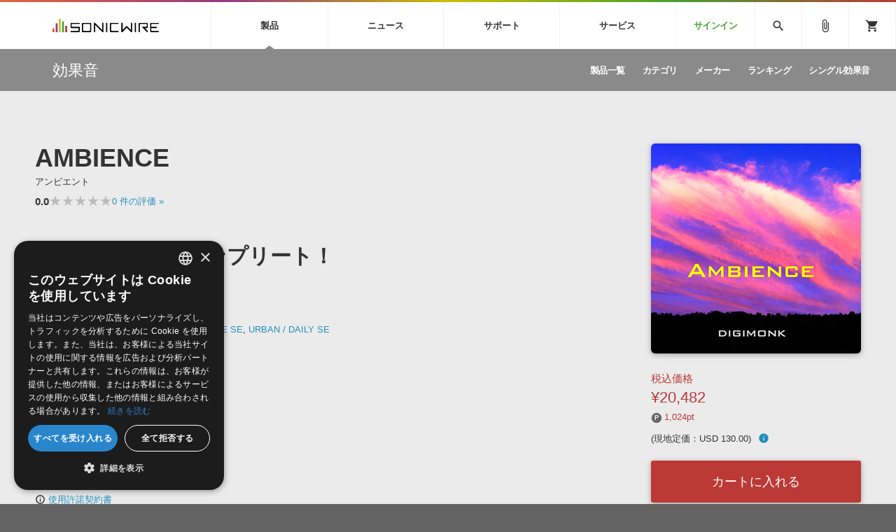

--- FILE ---
content_type: text/html; charset=UTF-8
request_url: https://sonicwire.com/product/99386?from=recom_17631
body_size: 111232
content:
<!doctype html>
<html lang="ja">

<head>

    <meta charset="utf-8">
    <meta http-equiv="X-UA-Compatible" content="IE=edge" />
    <meta http-equiv="Content-Type" content="text/html; charset=utf-8" />
    <meta http-equiv="Pragma" content="no-cache" />
    <meta http-equiv="Cache-Control" content="private, no-cache, no-store, must-revalidate, max-stale=0, post-check=0, pre-check=0" />
    <meta http-equiv="Expires" content="-1" />
    <meta http-equiv="Content-Style-Type" content="text/css" />
    <meta http-equiv="Content-Script-Type" content="text/javascript" />
    <meta name="viewport" content="width=device-width, initial-scale=1">
    <meta name="language" content="ja" />
    <meta name="robots" content="index, follow" />
    <meta name="csrf-token" content="tHhduzVzTfUNoO8cMge9VBpR3AzZN7Hsp6NA8Ppy" />
    <title>効果音 「AMBIENCE」 | SONICWIRE</title>
    <meta name="title" content="効果音 「AMBIENCE」 | SONICWIRE" />

    <meta name="keywords" content="AMBIENCE,MUSIC EC,SONICWIRE" />

    <meta name="description" content="MUSIC EC社製 効果音 「AMBIENCE」の製品詳細情報ページです。" />

    <meta property="og:locale" content="ja_JP" />

    <meta property="og:type" content="website" />

    <meta property="og:title" content="AMBIENCEの詳細情報ページ" />

    <meta property="og:description" content="MUSIC EC社製 効果音 「AMBIENCE」の製品詳細情報ページです。" />

    <meta property="og:url" content="https://sonicwire.com/product/99386?from=recom_17631" />

    <meta property="og:site_name" content="SONICWIRE" />

    <meta property="og:image" content="https://sonicwire.com/images/box_l/MECFX001.jpg" />
    <meta property="og:image:secure_url" content="https://sonicwire.com/images/box_l/MECFX001.jpg" />

    <meta name="article:publisher" content="https://www.facebook.com/cfm.sonicwire" />

    <meta name="twitter:card" content="summary" />

    <meta name="twitter:title" content="AMBIENCEの詳細情報ページ" />

    <meta property="twitter:description" content="MUSIC EC社製 効果音 「AMBIENCE」の製品詳細情報ページです。" />

    <meta name="twitter:site" content="@cfm_sonicwire" />
    
    <meta name="twitter:image" content="https://sonicwire.com/images/box_l/MECFX001.jpg" />

            <link rel="canonical" href="https://sonicwire.com/product/99386">
    
    <meta property="fb:app_id" content="558721164933204" />

    <script type="text/javascript">
                    window.dataLayer = window.dataLayer || [];
        dataLayer.push({
            'ecommerce': {
                'detail': {
                    'products': [{
                        'name': "AMBIENCE",
                        'id': "99386",
                        'price': 20482,
                        'brand': "MUSIC EC",
                        'category': 20,
                    }]
                }
            },
            'event': 'productDetail',
            'productId' : "99386",
            'productName': "AMBIENCE",
            'productPrice': 20482,
            'productBrand': "MUSIC EC",
            'productCategory': 20,
        });
        </script>
    <!-- Google Tag Manager -->
    <script data-reload="no">(function(w,d,s,l,i){w[l]=w[l]||[];w[l].push({'gtm.start':
                new Date().getTime(),event:'gtm.js'});var f=d.getElementsByTagName(s)[0],
            j=d.createElement(s),dl=l!='dataLayer'?'&l='+l:'';j.async=true;j.src=
            'https://www.googletagmanager.com/gtm.js?id='+i+dl+ '&gtm_auth=EVuqbMEIYCwAI9c53DbC1w&gtm_preview=env-2&gtm_cookies_win=x';f.parentNode.insertBefore(j,f);
        })(window,document,'script','dataLayer','GTM-NWLHWBB');</script>
    <!-- End Google Tag Manager -->

    <link rel="shortcut icon" href="https://sonicwire.com/images/favicon.ico" type="image/x-icon" />
    <link rel="apple-touch-icon" href="https://sonicwire.com/images/touch-icon.png" sizes="180x180">
    <link rel="icon" type="image/png" href="https://sonicwire.com/images/touch-icon.png" sizes="192x192">

    <link rel="stylesheet" href="/css/animate.css">
    <link rel="stylesheet" href="/css/slick.css" media="screen" />
    <link rel="stylesheet" href="/css/normalize.css">
    <link rel="stylesheet" href="/css/style.css">
    <link rel="stylesheet" href="/css/special.css">
    <link rel="stylesheet" href="/css/player.css">
    <link rel="stylesheet" href="/js/lity/lity.min.css">
    <link rel="stylesheet" href="/js/fancybox/jquery.fancybox-1.3.4.css">
    <link rel="stylesheet" href="/css/incremental-search.css">
    <link rel="stylesheet" href="/css/select2.min.css">

    <!--<link rel="stylesheet" media="print" href="css/print.css">-->
    <link rel="stylesheet" href="//fonts.googleapis.com/icon?family=Material+Icons">
    <link href="//fonts.googleapis.com/css?family=Roboto+Condensed:400,700" rel="stylesheet">
    <link rel="stylesheet" href="//fonts.googleapis.com/icon?family=Material+Symbols+Outlined">
    <script src="/js/jquery.js"></script>
    <script src="/js/jquery-ui-1.9.2.custom.min.js"></script>
    <script src="/js/jquery.activity-indicator.js"></script>
    <script src="/js/jPlayer/jquery.jplayer.min.js"></script>
    <script src="/js/jPlayer/add-on/jplayer.playlist.min.js"></script>
    <script src="/js/css_browser_selector.js"></script>
    <script src="/js/jquery.waypoints.min.js"></script>
    <script src="/js/lity/lity.min.js"></script>
    <script src="/js/fancybox/jquery.fancybox-1.3.4.pack.js"></script>
    <script src="/js/slick.min.js"></script>
    <script src="/js/functions.js"></script>
    <script src="/js/lazysizes.min.js"></script>
    <script src="/js/lottie.min.js"></script>
    <script src="/js/select2.min.js"></script>
    <script src="/js/jquery.cookie.js"></script>

    <script src="/js/sw-playlist.min.js"></script>
    <script src="/js/sw-history.min.js"></script>
    <script src="/js/sw-functions.min.js"></script>

    <link rel="stylesheet" href="/js/jQuery-Validation-Engine-master/validationEngine.jquery.css">
    <script src="/js/jQuery-Validation-Engine-master/jquery.validationEngine.js"></script>
    <script src="/js/jQuery-Validation-Engine-master/jquery.validationEngine-ja.js"></script>

    <style type="text/css" id="cart-count-badge"></style>

    <style>
    input[type="search"] {
      -webkit-appearance: searchfield;
    }
    input[type="search"]::-webkit-search-cancel-button {
      -webkit-appearance: searchfield-cancel-button;
    }
    </style>

    <script type="text/javascript">
    function addCart(data) {
        addShoppingCart(data);
    }
    
    </script>

    <link type="application/opensearchdescription+xml" rel="search" href="/opensearch.xml"/>

</head>

<body>
    <!-- Google Tag Manager (noscript) -->
    <noscript><iframe src="https://www.googletagmanager.com/ns.html?id=GTM-NWLHWBB&gtm_auth=EVuqbMEIYCwAI9c53DbC1w&gtm_preview=env-2&gtm_cookies_win=x"
                      height="0" width="0" style="display:none;visibility:hidden"></iframe></noscript>
    <!-- End Google Tag Manager (noscript) -->
    <div id="jquery_jplayer" class="jp-jplayer"></div>

    <div class="wrapper-all wrapper-prod" id="top">

        <div id="content">

        <header class="header">
            <div class="inner">
                <a class="id-sw" href="/">SONICWIRE</a>
                <nav class="global-nav">
                    <ul class="global-nav-ul global-nav-ul-main">

                        <li class="global-nav-li gmenu-mega gmenu-nml">
                            <span class="global-nav-a js-accordion-toggle">製品<div class="icon-accordion"><span></span><span></span></div></span>

                            <div class="global-sub global-prod">
                                <div class="inner">
                                    <div class="global-sub-cont">
                                        <div class="global-sub-cont-title"><a href="/product/vi"><span>ソフト音源&nbsp;&raquo;</span></a></div>
                                        <ul class="global-sub-ul">
                                            <li class="global-sub-li"><a href="/product/vi/list"><span>製品一覧</span></a></li>
                                            <li class="global-sub-li"><a href="/product/vi/category"><span>楽器＆カテゴリ</span></a></li>
                                            <li class="global-sub-li"><a href="/product/vi/maker"><span>メーカー</span></a></li>
                                            <li class="global-sub-li"><a href="/product/vi/engine"><span>エンジン</span></a></li>
                                            <li class="global-sub-li"><a href="/product/vi/ranking"><span>ランキング</span></a></li>
                                        </ul>
                                    </div>
                                    <div class="global-sub-cont">
                                        <div class="global-sub-cont-title"><a href="/product/effect"><span>プラグイン・エフェクト&nbsp;&raquo;</span></a></div>
                                        <ul class="global-sub-ul">
                                            <li class="global-sub-li"><a href="/product/effect/list"><span>製品一覧</span></a></li>
                                            <li class="global-sub-li"><a href="/product/effect/category"><span>カテゴリ</span></a></li>
                                            <li class="global-sub-li"><a href="/product/effect/maker"><span>メーカー</span></a></li>
                                            <li class="global-sub-li"><a href="/product/effect/ranking"><span>ランキング</span></a></li>
                                        </ul>
                                    </div>
                                    <div class="global-sub-cont">
                                        <div class="global-sub-cont-title"><a href="/product/sample"><span>サンプルパック&nbsp;&raquo;</span></a></div>
                                        <ul class="global-sub-ul">
                                            <li class="global-sub-li"><a href="/product/sample/list"><span>製品一覧</span></a></li>
                                            <li class="global-sub-li"><a href="/product/sample/genre"><span>ジャンル</span></a></li>
                                            <li class="global-sub-li"><a href="/product/sample/maker"><span>メーカー</span></a></li>
                                            <li class="global-sub-li"><a href="/product/sample/format"><span>フォーマット</span></a></li>
                                            <li class="global-sub-li"><a href="/product/sample/ranking"><span>ランキング</span></a></li>
                                        </ul>
                                    </div>
                                    <div class="global-sub-cont global-sub-cont-no-border">
                                        <div class="global-sub-cont-title"><a href="/product/tool"><span>ソフトウェア／ツール&nbsp;&raquo;</span></a></div>
                                        <ul class="global-sub-ul">
                                            <li class="global-sub-li"><a href="/product/tool/list"><span>製品一覧</span></a></li>
                                            <li class="global-sub-li"><a href="/product/tool/category"><span>カテゴリ</span></a></li>
                                            <li class="global-sub-li"><a href="/product/tool/maker"><span>メーカー</span></a></li>
                                            <li class="global-sub-li"><a href="/product/tool/ranking"><span>ランキング</span></a></li>
                                        </ul>
                                    </div>
                                    <div class="global-sub-cont">
                                        <div class="global-sub-cont-title"><a href="/product/daw"><span>DAW&nbsp;&raquo;</span></a></div>
                                        <ul class="global-sub-ul">
                                            <li class="global-sub-li"><a href="/product/ableton/special/index"><span>Ableton Live</span></a></li>
                                            <li class="global-sub-li"><a href="/product/bitwig/special"><span>Bitwig</span></a></li>
                                            <li class="global-sub-li"><a href="/product/cubase/special"><span>Cubase</span></a></li>
                                            <li class="global-sub-li"><a href="/product/flstudio/special"><span>FL Studio</span></a></li>
                                            <li class="global-sub-li"><a href="/product/soundbridge/special"><span>SoundBridge</span></a></li>
                                        </ul>
                                    </div>
                                    <div class="global-sub-cont">
                                        <div class="global-sub-cont-title"><a href="/product/fx"><span>効果音&nbsp;&raquo;</span></a></div>
                                        <ul class="global-sub-ul">
                                            <li class="global-sub-li"><a href="/product/fx/list"><span>製品一覧</span></a></li>
                                            <li class="global-sub-li"><a href="/product/fx/category"><span>カテゴリ</span></a></li>
                                            <li class="global-sub-li"><a href="/product/fx/maker"><span>メーカー</span></a></li>
                                            <li class="global-sub-li"><a href="/product/fx/ranking"><span>ランキング</span></a></li>
                                            <li class="global-sub-li"><a href="/product/fx/single"><span>シングル効果音</span></a></li>
                                        </ul>
                                    </div>
                                    <div class="global-sub-cont global-sub-cont-no-border">
                                        <div class="global-sub-cont-title"><a href="/product/bgm"><span>BGM&nbsp;&raquo;</span></a></div>
                                        <ul class="global-sub-ul">
                                            <li class="global-sub-li"><a href="/product/bgm/list"><span>製品一覧</span></a></li>
                                            <li class="global-sub-li"><a href="/product/bgm/genre"><span>ジャンル</span></a></li>
                                            <li class="global-sub-li"><a href="/product/bgm/maker"><span>メーカー</span></a></li>
                                            <li class="global-sub-li"><a href="/product/bgm/ranking"><span>ランキング</span></a></li>
                                            <li class="global-sub-li"><a href="/product/bgm/single"><span>シングルBGM</span></a></li>
                                        </ul>
                                    </div>
                                    <div class="global-sub-cont"></div>
                                </div>
                            </div>

                        </li>
                        
                        <li class="global-nav-li gmenu-mega gmenu-nml">
                            <span class="global-nav-a js-accordion-toggle">ニュース<div class="icon-accordion"><span></span><span></span></div></span>

                            <div class="global-sub global-news">
                                <div class="inner">
                                    <div class="global-sub-cont">
                                        <div class="global-sub-cont-title"><a href="/news/campaign"><span>キャンペーン&nbsp;&raquo;</span></a></div>
                                        <ul class="global-sub-ul">
     
                                            <li class="global-sub-li global-sub-li-pickup break-xs "><a href="/news/campaign/6210"><span>Toontrack Weekend Deals.</span></a></li>
     
                                            <li class="global-sub-li global-sub-li-pickup "><a href="/news/campaign/6209"><span>【数量限定】Heritage Audio 対象のバンドル製品が最大48％OFF！</span></a></li>
     
                                            <li class="global-sub-li global-sub-li-pickup "><a href="/product/C9793"><span>【UVI】壮大なライズ、インパクト＆テクスチャーを集約した音源『Orbit』発売記念セール</span></a></li>
     
                                            <li class="global-sub-li global-sub-li-pickup "><a href="/product/C9836"><span>Engine Audio『DARK ERA 2』イントロセール！クロスグレード版40ユーロOFF！</span></a></li>
     
                                            <li class="global-sub-li global-sub-li-pickup "><a href="/news/campaign/6206"><span>UJAM Select Bundle セール【最大76%OFF】</span></a></li>
                                            </ul>
                                    </div>
                                    <div class="global-sub-cont">
                                        <div class="global-sub-cont-title"><a href="/news/special"><span>特集&nbsp;&raquo;</span></a></div>
                                        <ul class="global-sub-ul">
                                            <li class="global-sub-li"><a href="/news/special"><span>特集一覧</span></a></li>
                                            <li class="global-sub-li"><a href="/news/special/interview"><span>インタビュー一覧</span></a></li>
                                            <li class="global-sub-li global-sub-li-pickup break-xs"><a href="/product/virtualsinger/special/index"><span>バーチャルシンガー・ラインナップ</span></a></li>
                                            <li class="global-sub-li global-sub-li-pickup"><a href="/news/special/sls"><span>サウンド・ライセンシング・サービス</span></a></li>
                                            <li class="global-sub-li global-sub-li-pickup"><a href="/news/special/aps"><span>オーディオ・プロセッシング・サービス</span></a></li>
                                            <li class="global-sub-li global-sub-li-pickup"><a href="/news/special/howtouse_sp1"><span>サンプルパックを試そう！</span></a></li>
                                        </ul>
                                    </div>
                                    <div class="global-sub-cont">
                                        <div class="global-sub-cont-title"><a href="/news/newsletter"><span>ニュースレター&nbsp;&raquo;</span></a></div>
                                        <ul class="global-sub-ul">
                                            <li class="global-sub-li"><a href="/news/newsletter/backnumber"><span>バックナンバー一覧</span></a></li>
                                            <li class="global-sub-li"><a href="/news/newsletter/subscription"><span>購読のお申し込み</span></a></li>
                                        </ul>
                                    </div>
                                    <div class="global-sub-cont">
                                        <div class="global-sub-cont-title"><a href="https://sonicwire.com/news/blog/"><span>SONICWIREブログ&nbsp;&raquo;</span></a></div>
                                        <ul class="global-sub-ul global-sub-ul-mobile-on">
                                            <li class="global-sub-li global-sub-li-sns"><a href="https://twitter.com/cfm_sonicwire" target="_blank"><span class="sns-tw">Twitter公式アカウント</span></a></li>
                                            <li class="global-sub-li global-sub-li-sns"><a href="https://www.facebook.com/cfm.sonicwire" target="_blank"><span class="sns-fb">Facebook公式アカウント</span></a></li>
                                            <li class="global-sub-li global-sub-li-sns"><a href="https://www.instagram.com/cfm_sonicwire/" target="_blank"><span class="sns-in">Instagram公式アカウント</span></a></li>
                                            <li class="global-sub-li global-sub-li-sns"><a href="http://www.youtube.com/user/cryptonfuturemedia" target="_blank"><span class="sns-yt">Youtube公式アカウント</span></a></li>
                                        </ul>
                                    </div>
                                </div>
                            </div>

                        </li>

                        <li class="global-nav-li gmenu-mega gmenu-nml">
                            <span class="global-nav-a js-accordion-toggle">サポート<div class="icon-accordion"><span></span><span></span></div></span>

                            <div class="global-sub global-support">
                                <div class="inner">
                                    <div class="global-sub-cont">
                                        <div class="global-sub-cont-title"><a href="/support/prod"><span>製品サポート情報&nbsp;&raquo;</span></a></div>
                                        <ul class="global-sub-ul">
                                            <li class="global-sub-li global-sub-li-pickup break-xs"><a href="/support/vi?id=31"><span>VOCALOID4 ENGINE製品サポート</span></a></li>
                                            <li class="global-sub-li global-sub-li-pickup"><a href="/support/vi?id=6"><span>EZ DRUMMER ENGINE製品サポート</span></a></li>
                                            <li class="global-sub-li global-sub-li-pickup"><a href="/support/vi?id=25"><span>KONTAKT PLAYER 5製品サポート</span></a></li>
                                            <li class="global-sub-li global-sub-li-pickup"><a href="/support/vi?id=9"><span>VIENNA INSTRUMENTS製品サポート</span></a></li>
                                        </ul>
                                    </div>
                                    <div class="global-sub-cont">
                                        <div class="global-sub-cont-title"><a href="/product/dtmguide/special"><span>DTMガイド&nbsp;&raquo;</span></a></div>
                                        <ul class="global-sub-ul">
                                            <li class="global-sub-li"><a href="/news/special/dtmbegginer"><span>DTM初心者ガイド</span></a></li>
                                            <li class="global-sub-li"><a href="/news/special/howtouse_sp1"><span>サンプルパックを体験してみよう</span></a></li>
                                            <li class="global-sub-li"><a href="https://sonicwire.com/news/blog/category/tips"><span>TIPS記事一覧</span></a></li>
                                        </ul>
                                    </div>
                                    <div class="global-sub-cont">
                                        <div class="global-sub-cont-title"><a href="/support/faq"><span>FAQ&nbsp;&raquo;</span></a></div>
                                        <ul class="global-sub-ul">
                                            <li class="global-sub-li global-sub-li-pickup break-xs"><a href="/support/faq?vi_engine_id=26"><span>Piapro Studio / Vocaloid4関連</span></a></li>
                                            <li class="global-sub-li global-sub-li-pickup"><a href="/support/faq?sho_code=39801"><span>初音ミク V4X関連</span></a></li>
                                            <li class="global-sub-li global-sub-li-pickup"><a href="/support/faq?vi_engine_id=29"><span>EZdrummer 3関連</span></a></li>
                                            <li class="global-sub-li global-sub-li-pickup"><a href="/support/faq?dev_id=26292"><span>VIENNA関連</span></a></li>
                                            <li class="global-sub-li break-xs"><a href="/support/faq?faq_kbn=21"><span>オンラインストアガイド</span></a></li>
                                            <li class="global-sub-li"><a href="/support/faq?faq_kbn=20"><span>ヘルプ</span></a></li>
                                        </ul>
                                    </div>

                                    <div class="global-sub-cont">
                                        <div class="global-sub-cont-title"><a href="/support/inquiry"><span>お問い合わせ&nbsp;&raquo;</span></a></div>
                                        <ul class="global-sub-ul">
                                            <li class="global-sub-li"><a href="/support/inquiry/technical"><span>テクニカルサポート窓口</span></a></li>
                                            <li class="global-sub-li"><a href="/support/inquiry/before_purchase"><span>製品購入前のご質問・ご相談</span></a></li>
                                        </ul>
                                    </div>
                                </div>
                            </div>

                        </li>
                        <li class="global-nav-li gmenu-mega gmenu-nml">
                            <span class="global-nav-a js-accordion-toggle">サービス<div class="icon-accordion"><span></span><span></span></div></span>
                            <div class="global-sub global-service">
                                <div class="inner">
                                    <div class="global-sub-cont">
                                        <a href="https://sonoca.net/" target="_blank">
                                            <div class="global-sub-cont-title global-title-logo sonoca"><img src="/images/global-nav-sonoca.svg"></div>
                                            <p class="global-sub-cont-lead">音楽ダウンロードカード製作サービス</p>
                                            <p class="global-sub-cont-lead-sp"><span>音楽カード</span><span>製作サービス</span></p>
                                        </a>
                                    </div>
                                    <div class="global-sub-cont">
                                        <a href="https://router.fm/" target="_blank">
                                            <div class="global-sub-cont-title global-title-logo router"><img src="/images/global-nav-router.svg"></div>
                                            <p class="global-sub-cont-lead">独立系ミュージシャン向けの楽曲配信流通サービス</p>
                                            <p class="global-sub-cont-lead-sp"><span>楽曲配信流通</span><span>サービス</span></p>
                                        </a>
                                    </div>
                                    <div class="global-sub-cont">
                                        <a href="/mutant">
                                            <div class="global-sub-cont-title global-title-logo mutant"><img src="/images/global-nav-mutant.svg"></div>
                                            <p class="global-sub-cont-lead">サウンド素材の効率的な一元管理のための無償ソフトウェア</p>
                                            <p class="global-sub-cont-lead-sp"><span>無償のサウンド</span><span>管理ソフト</span></p>
                                        </a>
                                    </div>
                                    <div class="global-sub-cont global-sub-cont-no-border">
                                        <a href="https://piaprostudio.com/" target="_blank">
                                            <div class="global-sub-cont-title global-title-logo piaprostudio"><img src="/images/global-nav-piaprostudio.svg"></div>
                                            <p class="global-sub-cont-lead">ボーカルパートの制作が自由自在な、次世代型ボーカル・エディタ</p>
                                            <p class="global-sub-cont-lead-sp"><span>次世代型</span><span>ボーカル・エディタ</span></p>
                                        </a>
                                    </div>
                                    <div class="global-sub-cont">
                                        <a href="/news/special/aps">
                                            <div class="global-sub-cont-title"><span>APS</span></div>
                                            <p class="global-sub-cont-lead">BGMやセリフの抽出・削除を実現する音声分離サービス</p>
                                            <p class="global-sub-cont-lead-sp"><span>映像のBGM・</span><span>セリフを音声分離</span></p>
                                        </a>
                                    </div>
                                    <div class="global-sub-cont global-sub-cont-no-border">
                                        <a href="/news/special/sls">
                                            <div class="global-sub-cont-title"><span>SLS</span></div>
                                            <p class="global-sub-cont-lead">製品の仕様や要件に応じたBGM/効果音の新規制作・ライセンス提供</p>
                                            <p class="global-sub-cont-lead-sp"><span>音素材の制作・</span><span>ライセンス提供</span></p>
                                        </a>
                                    </div>
                                    <div class="global-sub-cont global-sub-cont-no-border"></div>
                                    <div class="global-sub-cont"></div>
                                </div>
                            </div>
                        </li>


                        <li class="global-nav-li gmenu-signin"><a class="global-nav-a" href="/mypage/signin">サインイン</a></li>

                    </ul>
                    <ul class="global-nav-ul global-nav-ul-sub">
                        <li class="global-nav-li gmenu-mega gmenu-icon global-nav-search">
                            <span class="global-nav-a" onclick="$('#keyword').focus();"><i class="material-icons">search</i></span>
                            <div class="global-sub global-search">
                                <div class="inner">
                                    <div class="global-sub-cont">

                                        <div class="box-form label-non">
                                            <input class="incremental-search" name="keyword" id="keyword" type="search" placeholder="">
                                            <label for="main-search">サイト検索</label>
                                            <a class="search-btn" id="search-btn" href="javascript:;" onclick="$(this).attr('href','/search?keyword=' + encodeURIComponent($('#keyword').val()));"></a>
                                        </div>

                                        <ul class="pickup-word">
                                            <li><a href="/mikunt">初音ミク NT</a></li>
                                            <li><a href="/rinlenv4x">鏡音リン・レン V4X</a></li>
                                            <li><a href="/lukav4x">巡音ルカ V4X</a></li>
                                            <li><a href="/product/vocaloid/special/meikov3">MEIKO V3</a></li>
                                            <li><a href="/product/vocaloid/special/kaitov3">KAITO V3</a></li>
                                            <li><a href="/news/special/vocaloid">VOCALOID</a></li>
                                            <li><a href="/toontrack">TOONTRACK</a></li>
                                            <li><a href="/spitfire">SPITFIRE AUDIO</a></li>
                                            <li><a href="/vienna">VIENNA</a></li>
                                            <li><a href="/product/B5482">EZ DRUMMER 3</a></li>
                                            <li><a href="/product/99927">SERUM</a></li>
                                            <li><a href="/news/special/bgmjp">ライセンスフリーBGM</a></li>
                                            <li><a href="/try">サンプルパックを試そう</a></li>
                                            <li><a href="/product/maker/176539">ボーカル抜き出し</a></li>
                                            <li><a href="/product/sample/genre/167">DUBSTEP</a></li>
                                            <li><a href="/product/sample/genre/76">ELECTRONICA</a></li>
                                            <li><a href="/product/sample/genre/201">EDM</a></li>
                                            <li><a href="/product/sample/genre/67">TRANCE</a></li>
                                            <li><a href="/mutant">MUTANT</a></li>
                                            <li><a href="https://router.fm/" target="_blank">ROUTER.FM</a></li>
                                            <li><a href="https://sonoca.net/" target="_blank">SONOCA</a></li>
                                        </ul>
                                        
                                        <ul class="search-prod-ctg">
                                            <li><a href="/product/vi"><span>ソフト音源</span></a></li>
                                            <li><a href="/product/effect"><span>プラグイン・エフェクト</span></a></li>
                                            <li><a href="/product/sample"><span>サンプルパック</span></a></li>
                                            <li><a href="/product/tool"><span>ソフトウェア／ツール</span></a></li>
                                            <li><a href="/product/daw"><span>DAW</span></a></li>
                                            <li><a href="/product/fx"><span>効果音</span></a></li>
                                            <li><a href="/product/bgm"><span>BGM</span></a></li>
                                        </ul>

                                    </div>
                                </div>
                            </div>

                        </li>
                        <li class="global-nav-li gmenu-icon"><a class="global-nav-a" href="/mypage/bookmark"><i class="material-icons">attach_file</i></a></li>
                        <li class="global-nav-li gmenu-icon gmenu-badge"><a class="global-nav-a" href="/mypage/cart"><i class="material-icons">shopping_cart</i></a></li>
                        <li class="global-nav-li"><div class="global-nav-a global-nav-alt-btn"><div class="global-nav-btn"><span></span><span></span><span></span></div></div></li>
                    </ul>
                </nav>
                
            </div>
        </header>
        

        <div class="local-header">
            <div class="inner">
                <p class="local-title"><a href="/product/fx"><span>効果音</span></a></p>
                <div class="local-menu">
                    <ul class="local-menu-ul">
                        <li class="local-menu-li "><a class="local-menu-a" href="/product/fx/list"><span>製品一覧</span></a></li>

                        <li class="local-menu-li "><a href="/product/fx/category" class="local-menu-a"><span>カテゴリ</span></a></li>
                        <li class="local-menu-li "><a href="/product/fx/maker" class="local-menu-a"><span>メーカー</span></a></li>
                        <li class="local-menu-li "><a class="local-menu-a" href="/product/fx/ranking"><span>ランキング</span></a></li>
                        <li class="local-menu-li "><a class="local-menu-a" href="/product/fx/single"><span>シングル効果音</span></a></li>
                    </ul>
                </div>
                <div class="local-menu-btn js-accordion-toggle js-accordion-parent"><div class="icon-accordion"><span></span><span></span></div></div>
            </div>
        </div>
        
        <div class="main">

            <div class="section prod-detail">
                <div class="section-inner">
                    
                    <div class="prod-detail-top" itemtype="http://schema.org/Product" itemscope>
                        <meta itemprop="url" content="https://sonicwire.com/product/99386" />
                        <meta itemprop="name" content="AMBIENCE" />
                        <meta itemprop="brand" content="MUSIC EC">
                        <link itemprop="image" href="https://sonicwire.com/images/box_l/MECFX001.jpg" />
                        <meta itemprop="description" content="中国の環境音をコンプリート！ - WAVファイルで収録：96kHz/24bit【収録サウンド数】288 サウンド【タイム(秒数)】～ 1秒： 01.1 ～ 4秒： 04.1 ～ 10秒： 110.1 ～ 15秒： 015.1 ～ 30秒： 130.1 ～ 45秒： 1245.1 ～ 60秒： 1360.1 ～120秒： 76120.1秒 ～ ： 185【収録内容】 (合計288サウンド) ※カッコ内はキーワードに該当するサウンドファイル数 環境音 (289), 市街 (119), 天気 (79), 交通 (60), 群集 (53), 雨 (49), ストリート (46), にぎやか (42), 遠い (42), 風音 (41), 室内音 (40), ワークハウス (39), 雷 (39), 工場 (38), 自然 (38), 点火 (38), 造船 (37), 夜 (32), 上海 (29), 内部 (29), 穏やか (27), 乾いた (27), ドローン (26), 激しい (26), 杭州 (26), 昆虫 (24), 生命体 (24), 夏 (23), 造船工場 (19), 昼間 (18), 落下 (18), バックグラウンド (16), フラット (16), ウェット (14), 接近 (14), 遠ぼえ (13), 空港 (13), 山林 (11), 車 (11), 鳥 (11), 鉄道 (11), 外部 (10), 通過 (10) etc." />
                        <meta itemprop="sku" content="99386" />
                        <meta itemprop="productID" content="99386">
                        
                        <div class="prod-detail-main">
                            
                            <h1 class="prod-detail-title">AMBIENCE</h1>
                            <div class="prod-detail-kana">アンビエント</div>
                            <div class="rating-row break-xxs">
                                <span class="txt-em">0.0</span>
                                <div class="star-rating" style="--star-width: 0%;">
                                    <span class="stars">★★★★★</span>
                                </div>
                                <span class="txt-s"> <a href="#userreview">0<span class="mobile-off"> 件の評価</span> »</a></span>
                            </div>
                            <div class="prod-detail-mark">
                            </div>
                            <p class="prod-detail-copy">中国の環境音をコンプリート！</p>
                            <ul class="prod-detail-spec">
                                <li>
                                    <span class="spec-label">製品カテゴリ</span>
                                    <span class="spec-cont"><a href="/product/fx">効果音</a></span>
                                </li>
                                <li>
                                    <span class="spec-label">カテゴリ</span>
                                    <span class="spec-cont"><a href="/product/fx/category/45">AMBIENT SE</a>, <a href="/product/fx/category/48">NATURE  / CLIMATE SE</a>, <a href="/product/fx/category/49">URBAN / DAILY SE</a></span>
                                </li>
                                <li>
                                    <span class="spec-label">フォーマット</span>
                                    <span class="spec-cont">WAV, MUTANT</span>
                                </li>
                                <li>
                                    <span class="spec-label">DLサイズ</span>
                                    <span class="spec-cont">32.01 GB (34,373,579,466 byte)</span>
                                </li>
                                <li>
                                    <span class="spec-label">リリース時期</span>
                                    <span class="spec-cont">2017年8月</span>
                                </li>
                                <li>
                                    <span class="spec-label">商品コード</span>
                                    <span class="spec-cont">99386</span>
                                </li>
                                <li>
                                    <span class="spec-label">短縮コード</span>
                                    <span class="spec-cont">MECFX001</span>
                                </li>
                                <li>
                                    <span class="spec-label">メーカー</span>
                                    <span class="spec-cont"><a href="/product/maker/134909">MUSIC EC</a></span>
                                </li>
                            </ul>
                            <ul class="prod-detail-note">
                                        <li><a class="txt-caution js-accordion-notes" href="#note-mutant"><i class="material-icons">warning</i> MUTANTについて</a></li>
                                <li><a class="txt-caution js-accordion-notes" href="#note-data-size"><i class="material-icons">warning</i> 4GB以上のデータについて</a></li>
                                <li><a href="#popup-eula-prod" data-lity class="lity-box"><i class="material-icons">info_outline</i> 使用許諾契約書</a></li>
                            </ul>
                            <div id="popup-eula-prod" class="popup-cont lity-hide js-prevent-scroll" data-lity-close>
                                <div class="popup-cont-inner">

                                    <div class="popup-cont-eula">
                                        <div class="popup-menu-title">使用許諾規約</div>
                                        <div>
サウンド素材使用許諾契約書（効果音版）<br />
<br />
本製品に収録されているサウンド素材（以下、「本素材」といいます。）は、クリプトン・フューチャー・メディア株式会社（以下、「ライセンサー」といいます。）およびライセンサーが提携する者に著作権・著作隣接権が帰属します。本素材をご使用になる前に、このサウンド素材使用許諾契約書（以下、「本契約書」といいます。）が定める以下の諸条件をかならずお読みください。お客様が本契約書の諸条件に同意されることで、本素材はインストール可能となります。本契約書の内容に同意されないときは、本素材をご使用にならないでください。<br />
<br />
１．	ライセンサーは、本製品を正規に購入されたお客様（以下、「エンドユーザー」といいます。）に対し、以下の利用を許諾いたします。<br />
・エンドユーザーは、映像同期／時間同期を伴うコンテンツ（映画、テレビ／ラジオ番組、ＣＭ等の放送や上映を目的としたコンテンツ、ゲーム作品やマルチメディア用のコンテンツを含む）を制作する目的で本素材を使用することができます。<br />
・エンドユーザーは本素材を加工しても構いません。また、商用を目的とした作品用のコンテンツを制作する場合にも本素材を使用する事ができます。<br />
<br />
２．	エンドユーザーに付与された許諾（以下、「本ライセンス」といいます。）のほか、本素材に関するすべての権利はライセンサーが留保しています。<br />
<br />
３．	本ライセンスは、エンドユーザーに対してのみ許諾されます。エンドユーザーは、本ライセンスを第三者に譲渡し、または担保に供することはできません。<br />
<br />
４．	本素材の一部または全部を、収録されている形のままあるいはフォーマットを変更した形の如何を問わず、第三者へ使用許諾、譲渡、販売、転売、再配布、貸与、賃貸、リース、送信すること、およびサーバーへのアップロードもしくはサーバーからのダウンロードを可能にすること、本製品の競合製品（効果音集などを含み、これに限りません。）に使用することは固く禁じられています。<br />
<br />
５．	ライセンサーは、本素材の内容がエンドユーザーの特定の目的に合致する保証をいたしません。
                                        </div>
                                    </div>

                                </div>
                            </div>
                            <div class="prod-detail-icon">
                                <div class="prod-icon"><span class="prod-icon-num">32</span><span class="prod-icon-unit">GB</span></div>
                            </div>
                            <div class="prod-detail-badge">
                                <div class="prod-badge"></div>
                                <div class="prod-badge"></div>
                                <div class="prod-badge"></div>
                                <div class="prod-badge"></div>
                                <div class="prod-badge"></div>
                            </div>
                        </div>
                        <div class="prod-detail-sub" itemprop="offers" itemtype="http://schema.org/Offer" itemscope>
                            <meta itemprop="url" content="https://sonicwire.com/product/99386" />
                            <link itemprop="availability" href="http://schema.org/InStock">
                            <link itemprop="itemCondition" href="http://schema.org/NewCondition">
                            <meta itemprop="priceCurrency" content="JPY" />
                            <span itemprop="seller" itemtype="http://schema.org/Organization" itemscope>
                                <meta itemprop="name" content="Crypton Future Media, INC." />
                            </span>
                            
                            <div class="prod-detail-img"><img src="/images/box_l/MECFX001.jpg"></div>
                                <div class="prod-detail-price">
                                            <div class="prod-price"><span class="prod-price-label">税込価格</span><span class="prod-price-sale">&yen;20,482</span></div>
                                    <meta itemprop="price" content="20482" />
                                                    <div class="prod-price-point"><span class="prod-price-point-num">1,024pt</span></div>
                                                    <div class="prod-price-local">(現地定価：USD 130.00)<a class="prod-price-link-dlprice" href="/support/dlprice" target="_blank"><i class="material-icons">info</i></a></div>
                                                            </div>
                                    <div class="prod-detail-btn">
                    <a class="btn prod-detail-cart" href=" javascript:addCart('sho_code=99386');">カートに入れる</a>
                                            <a class="btn prod-detail-bookmark" href="javascript:addBookmark('99386');">ブックマーク</a>
                                </div>
                                    <div class="sns break-s">
                                    <div class="snsbtn"><a href="https://twitter.com/share" class="twitter-share-button" data-url="https://sonicwire.com/product/99386" data-text="『AMBIENCE』" data-count="horizontal" data-lang="en">ツイート</a><script type="text/javascript">$.getScript('//platform.twitter.com/widgets.js', function(){twttr.widgets.load();});</script></div>
                                    <div class="snsbtn"><div class="fb-like" data-layout="button" data-width="120" data-show-faces="false" data-share="true"></div></div>
                                </div>
                        </div>
                    </div>
                    
                </div>
            </div>
            
            <div class="section prod-detail">
                <div class="section-inner">
                    <div class="prod-accordion prod-detail-overview js-accordion-parent js-accordion-parent-on">
                        <div class="prod-accordion-title js-accordion-toggle js-accordion-toggle-on"><span class="title">製品概要</span><div class="prod-accordion-btn"><div class="icon-accordion"><span></span><span></span></div></div></div>
                        <div class="prod-accordion-cont">
                            <p>WAVファイルで収録：96kHz/24bit<br><br>【収録サウンド数】<br>288 サウンド<br><br>【タイム(秒数)】<br>～ 1秒： 0<br>1.1 ～ 4秒： 0<br>4.1 ～ 10秒： 1<br>10.1 ～ 15秒： 0<br>15.1 ～ 30秒： 1<br>30.1 ～ 45秒： 12<br>45.1 ～ 60秒： 13<br>60.1 ～120秒： 76<br>120.1秒 ～ ： 185<br><br>【収録内容】 (合計288サウンド) ※カッコ内はキーワードに該当するサウンドファイル数 <br>環境音 (289), 市街 (119), 天気 (79), 交通 (60), 群集 (53), 雨 (49), ストリート (46), にぎやか (42), 遠い (42), 風音 (41), 室内音 (40), ワークハウス (39), 雷 (39), 工場 (38), 自然 (38), 点火 (38), 造船 (37), 夜 (32), 上海 (29), 内部 (29), 穏やか (27), 乾いた (27), ドローン (26), 激しい (26), 杭州 (26), 昆虫 (24), 生命体 (24), 夏 (23), 造船工場 (19), 昼間 (18), 落下 (18), バックグラウンド (16), フラット (16), ウェット (14), 接近 (14), 遠ぼえ (13), 空港 (13), 山林 (11), 車 (11), 鳥 (11), 鉄道 (11), 外部 (10), 通過 (10) etc.<br><br></p>
                            <ul class="prod-detail-feat">
                                        </ul>
                        </div>
                    </div>
                </div>
            </div>
            
            <div class="section prod-detail">
                <div class="section-inner">
                    <div class="prod-accordion prod-detail-demosong js-accordion-parent">
                        <div class="prod-accordion-title js-accordion-toggle"><span class="title">デモソング</span><div class="prod-accordion-btn"><div class="icon-accordion"><span></span><span></span></div></div></div>
                        <div class="prod-accordion-cont">
                            
                                <div class="demosong">
                                <ul class="demosong-list">
                                            <li>
                                        <div class="demosong-title"><span>demosound</span></div>
                                        <div class="demosong-btn stretched-link" onclick="playlist.add([{title:'demosound',mp3:'https://ec.crypton.co.jp/download/demosong/9/99386.mp3',product_image:'/images/box_s/MECFX001.jpg',product_name:'AMBIENCE',product_url:'/product/99386',time:'1:58'}],true);">
                                            <div class="prod-btn">
                                                <div class="prod-btn-play"></div>
                                            </div>
                                        </div>
                                    </li>
                                        </ul>
                                    </div>
                            
                                    <div class="box-desc-and-btn box-desc-and-btn-bg break-s">
                                        <div class="box-desc">
                                    <div class="txt-em txt-m">収録サウンドの試聴・購入</div>
                                    <p>収録サウンドを1音から試聴・購入できます。</p>
                                </div>
                                <div class="box-btn"><a href="/product/99386/single" class="button button-m button-gray">1音ごとに試聴・購入する</a></div>
                                    </div>
                            
                            </div>
                    </div>
                </div>
            </div>
            
            <div class="section prod-detail">
                <div class="section-inner">
                    <div class="prod-accordion prod-detail-demosong js-accordion-parent">
                        <div class="prod-accordion-title js-accordion-toggle"><span class="title">収録ファイル一覧</span><div class="prod-accordion-btn"><div class="icon-accordion"><span></span><span></span></div></div></div>
                        <div class="prod-accordion-cont">

                            <div class="file-accordion js-accordion-parent">
                                <div class="file-accordion-title js-accordion-toggle"><span class="title">収録ファイル一覧</span><div class="icon-accordion"><span></span><span></span></div></div>
                                <div id="file_tree" class="file-accordion-cont js-prevent-scroll"></div>
                            </div>

                        </div>
                    </div>
                </div>
            </div>
<script type="text/javascript">
$(".file-accordion-title").click(function() {
    if (!$("#file_tree").html()) {
        $.get("/product/99386/detail_file_tree", function(json){
            $("#file_tree").html(json.data);
            $(".js-accordion-toggle").unbind("click");
            $('.js-accordion-toggle').click(function () {
                $(this).closest(".js-accordion-parent").toggleClass("js-accordion-parent-on");
                $(this).toggleClass("js-accordion-toggle-on");
            });
        }, 'json');
    }
});
</script>
            

    <style>
    
    .button.voted-btn {
        background-color: #6c757d !important;
        border: 1px solid #6c757d !important;
        color: #fff !important;
        opacity: 0.7;
    }
    .button.voted-btn:hover {
        background-color: #5a6268 !important;
        border-color: #545b62 !important;
        color: #fff !important;
        opacity: 0.8;
    }

    
    .userreview-wrapper-row .userreview-main {
        flex: 1;
        min-width: 0;
    }
    @media  screen and (max-width: 768px) {
        .userreview-wrapper-row .userreview-main {
            width: 100%;
        }
    }
</style>
<script>
    $(function () {
        
        const $reviewlist = $('#reviewlist');

        
        $reviewlist.on('click', '.menu-toggle', function (e) {
            e.stopPropagation();
            const $menu = $(this).next('.menu-popup');
            $menu.toggle();
        });

        
        $reviewlist.on('click', function (e) {
            if (!$(e.target).closest('.menu-toggle, .menu-popup').length) {
                $reviewlist.find('.menu-popup:visible').hide();
            }
        });
    });
</script>
<div class="section prod-detail" id="reviewlist">
    <div class="section-inner">
        <div class="prod-accordion prod-detail-notes js-accordion-parent "
             id="userreview">
            <div class="prod-accordion-title js-accordion-toggle "><span
                        class="title">ユーザーレビュー (0件)</span>
                <div class="prod-accordion-btn">
                    <div class="icon-accordion"><span></span><span></span></div>
                </div>
            </div>
            <div class="prod-accordion-cont">

                
                <div class="userreview-wrapper userreview-wrapper-row">
                                            <div class="userreview-side">
                            <div class="rating-row">
                                <p class="rating-title">平均評価<span
                                            class="rating-num">0</span></p>
                                <div class="star-rating"
                                     style="--star-width: 0%;">
                                    <span class="stars">★★★★★</span>
                                </div>
                            </div>
                            <p>
                                <span class="txt-m txt-em" style="color: #e66c1a;">0</span>
                                <span>件の評価</span>
                            </p>
                            <hr class="break-xs">
                            <div class="rating-distribution break-s">
                                                                    <div class="rating-bar">
                                        <span class="label">★5</span>
                                        <div class="bar"
                                             style="--percent: 0%"></div>
                                        <span class="value">0%</span>
                                    </div>
                                                                    <div class="rating-bar">
                                        <span class="label">★4</span>
                                        <div class="bar"
                                             style="--percent: 0%"></div>
                                        <span class="value">0%</span>
                                    </div>
                                                                    <div class="rating-bar">
                                        <span class="label">★3</span>
                                        <div class="bar"
                                             style="--percent: 0%"></div>
                                        <span class="value">0%</span>
                                    </div>
                                                                    <div class="rating-bar">
                                        <span class="label">★2</span>
                                        <div class="bar"
                                             style="--percent: 0%"></div>
                                        <span class="value">0%</span>
                                    </div>
                                                                    <div class="rating-bar">
                                        <span class="label">★1</span>
                                        <div class="bar"
                                             style="--percent: 0%"></div>
                                        <span class="value">0%</span>
                                    </div>
                                                            </div>
                                                    </div>
                    
                    <div class="userreview-main">
                                                    
                                                                                                                                <div class="break-s">
                                <a class="button button-m txt-em"
                                   href="/product/99386/review"
                                   style="background: #7B7B7B;">レビューをもっと見る »</a>
                            </div>
                                            </div>
                </div>
            </div>
        </div>
    </div>
</div>            <div class="section prod-detail">
                <div class="section-inner">
                    <div class="prod-accordion prod-detail-notes js-accordion-parent">
                        <div class="prod-accordion-title js-accordion-toggle"><span class="title">注意事項</span><div class="prod-accordion-btn"><div class="icon-accordion"><span></span><span></span></div></div></div>
                        <div class="prod-accordion-cont">
                            <ul class="list-note">
                                <li id="note-mutant"><span class="txt-em txt-caution">MUTANTについて：</span>本製品に付属のサウンド一元管理ソフトウェア「Mutant（Ver.3以降）」にて、収録サウンドの「キーワード」、「説明文」を閲覧／検索いただけます。</li>
                                <li id="note-data-size"><span class="txt-em txt-caution">4GBを超えるデータに関するご注意：</span>FAT32でフォーマットされたHDDには、1ファイル4GBを超えるデータを格納することができません。データ容量が4GBを超えるダウンロード製品をご購入いただきます際には、NTFSやHFS＋でフォーマットされたHDDをご用意いただく必要がございます。</li>
                                <li id="note-kontakt"><span class="txt-em txt-caution">KONTAKTフォーマットについて：</span>本製品のKONTAKTフォーマットは、製品版KONTAKTに読み込んでお使いいただけます。KONTAKT PLAYERではお使いいただけませんので、ご注意ください。また、Add Library機能による「ライブラリ・タブ」表示にも対応しておりません。</li>
                                <li>製品の購入手続き完了後、受注確認メールとシリアルナンバーをお知らせするメールの2通が送信されます。メールに記載されております説明に沿って、製品のダウンロード／導入を行って下さい。</li>
                                <li>ダウンロード製品という性質上、一切の返品・返金はお受け付け致しかねます。</li>
                            </ul>
                        </div>
                    </div>
                </div>
            </div>
            
            <div class="section prod-related">
                <div class="section-inner">
                    <div class="prod-accordion prod-detail-dev js-accordion-parent">
                        <div class="prod-accordion-title js-accordion-toggle"><span class="title">関連情報</span><div class="prod-accordion-btn"><div class="icon-accordion"><span></span><span></span></div></div></div>
                        <div class="prod-accordion-cont">
                            <ul class="list-nml">
                                <li><a href="/product/fx/maker/134909">MUSIC EC 製品一覧</a></li>
                            </ul>
                        </div>
                    </div>
                </div>
            </div>
            
                <div class="section prod-related">
                <div class="section-inner">
                    <div class="prod-accordion prod-detail-prod js-accordion-parent js-accordion-parent-on">
                        <div class="prod-accordion-title js-accordion-toggle js-accordion-toggle-on"><span class="title">この製品の購入者の関心が高い製品</span><div class="prod-accordion-btn"><div class="icon-accordion"><span></span><span></span></div></div></div>
                        <div class="prod-accordion-cont">

                            <div class="prod-thum-wrap js-prod-carousel">

                            <div class="prod-thum prod-fxpack prod-sale" title="RAINY WEATHER FX">
                                <div class="prod-thum-img">
                                    <a href="/product/B9353"><img class="lazyload" src="/images/box_l/dummy.png" data-src="/images/box_l/SDIDS012.jpg"></a>
                                </div>
                                <div class="prod-thum-cont">
                                        <p class="prod-thum-copy">憂鬱で、時に楽しい「雨天」のサウンドスケープ</p>
                                        <p class="prod-thum-title"><a href="/product/B9353">RAINY WEATHER FX</a></p>
                                            <p class="prod-thum-price">
<s>&yen;34,496</s> <span style="color:#FF0000;">&yen;15,523(55%OFF)</span>

<p class="prod-thum-point"><span class="prod-thum-price">776pt</span></p>
</p>
                                    </div>
                                <div class="prod-thum-ctrl">
                                    <div class="prod-btn">
                                        <div class="prod-btn-bookmark" onclick="addBookmark('B9353');"></div>
                                            <div class="prod-btn-cart" onclick="addCart('sho_code=B9353');"></div>
                                            <a class="prod-btn-more lity-box" href="#popup-prod-moreB9353" data-lity></a>
                                    </div>
                                </div>
                                <div id="popup-prod-moreB9353" class="popup-cont lity-hide js-prevent-scroll">
                                    <div class="popup-prod-info">
                                        <div class="popup-prod-info-img"><a href="/product/B9353"><img class="lazyload" src="/images/box_l/dummy.png" data-src="/images/box_l/SDIDS012.jpg"></a></div>
                                        <div class="popup-prod-info-title"><a href="/product/B9353">RAINY WEATHER FX</a></div>
                                    </div>
                                    <ul class="popup-prod-btn">
                                        <li class="list-btn-bookmark" onclick="addBookmark('B9353');"><span>ブックマークする</span></li>
                                            <li class="list-btn-cart" onclick="addCart('sho_code=B9353');"><span>カートに入れる</span></li>
                                        </ul>
                                </div>
                            </div>
                            <div class="prod-thum prod-fxpack" title="CINEMATIC METAL - TITAN - BUNDLE">
                                <div class="prod-thum-img">
                                    <a href="/product/B7676"><img class="lazyload" src="/images/box_l/dummy.png" data-src="/images/box_l/BOMLIB062.jpg"></a>
                                </div>
                                <div class="prod-thum-cont">
                                        <p class="prod-thum-copy">パワフルでソリッドな衝撃を網羅する効果音バンドル</p>
                                        <p class="prod-thum-title"><a href="/product/B7676">CINEMATIC METAL - TITAN - BUNDLE</a></p>
                                    <p class="prod-thum-price">&yen;46,717</p>
                                        <p class="prod-thum-point"><span class="prod-thum-price">1,401pt</span></p>
                                    </div>
                                <div class="prod-thum-ctrl">
                                    <div class="prod-btn">
                                        <div class="prod-btn-bookmark" onclick="addBookmark('B7676');"></div>
                                            <div class="prod-btn-cart" onclick="addCart('sho_code=B7676');"></div>
                                            <a class="prod-btn-more lity-box" href="#popup-prod-moreB7676" data-lity></a>
                                    </div>
                                </div>
                                <div id="popup-prod-moreB7676" class="popup-cont lity-hide js-prevent-scroll">
                                    <div class="popup-prod-info">
                                        <div class="popup-prod-info-img"><a href="/product/B7676"><img class="lazyload" src="/images/box_l/dummy.png" data-src="/images/box_l/BOMLIB062.jpg"></a></div>
                                        <div class="popup-prod-info-title"><a href="/product/B7676">CINEMATIC METAL - TITAN - BUNDLE</a></div>
                                    </div>
                                    <ul class="popup-prod-btn">
                                        <li class="list-btn-bookmark" onclick="addBookmark('B7676');"><span>ブックマークする</span></li>
                                            <li class="list-btn-cart" onclick="addCart('sho_code=B7676');"><span>カートに入れる</span></li>
                                        </ul>
                                </div>
                            </div>
                            <div class="prod-thum prod-samplepack" title="KNOCKOUT">
                                <div class="prod-thum-img">
                                    <a href="/product/B7572"><img class="lazyload" src="/images/box_l/dummy.png" data-src="/images/box_l/CTDL081.jpg"></a>
                                </div>
                                <div class="prod-thum-cont">
                                        <p class="prod-thum-copy">過激な格闘映画や接近戦のシーンに最適なFXライブラリ</p>
                                        <p class="prod-thum-title"><a href="/product/B7572">KNOCKOUT</a></p>
                                    <p class="prod-thum-price">&yen;22,473</p>
                                        <p class="prod-thum-point"><span class="prod-thum-price">674pt</span></p>
                                    </div>
                                <div class="prod-thum-ctrl">
                                    <div class="prod-btn">
                                        <div class="prod-btn-play" onclick="playlist.add([{title:'demosound',mp3:'https://ec.crypton.co.jp/download/demosong/b/B7572.mp3',product_image:'/images/box_s/CTDL081.jpg',product_name:'KNOCKOUT',product_url:'/product/B7572',time:'2:45'}],true);"></div>
                                        <div class="prod-btn-playlist" onclick="playlist.add([{title:'demosound',mp3:'https://ec.crypton.co.jp/download/demosong/b/B7572.mp3',product_image:'/images/box_s/CTDL081.jpg',product_name:'KNOCKOUT',product_url:'/product/B7572',time:'2:45'}],false);"></div>
                                        <div class="prod-btn-bookmark" onclick="addBookmark('B7572');"></div>
                                            <div class="prod-btn-cart" onclick="addCart('sho_code=B7572');"></div>
                                            <a class="prod-btn-more lity-box" href="#popup-prod-moreB7572" data-lity></a>
                                    </div>
                                </div>
                                <div id="popup-prod-moreB7572" class="popup-cont lity-hide js-prevent-scroll">
                                    <div class="popup-prod-info">
                                        <div class="popup-prod-info-img"><a href="/product/B7572"><img class="lazyload" src="/images/box_l/dummy.png" data-src="/images/box_l/CTDL081.jpg"></a></div>
                                        <div class="popup-prod-info-title"><a href="/product/B7572">KNOCKOUT</a></div>
                                    </div>
                                    <ul class="popup-prod-btn">
                                        <li class="list-btn-play" onclick="playlist.add([{title:'demosound',mp3:'https://ec.crypton.co.jp/download/demosong/b/B7572.mp3',product_image:'/images/box_s/CTDL081.jpg',product_name:'KNOCKOUT',product_url:'/product/B7572',time:'2:45'}],true);"><span>デモソングを聴く</span></li>
                                        <li class="list-btn-playlist" onclick="playlist.add([{title:'demosound',mp3:'https://ec.crypton.co.jp/download/demosong/b/B7572.mp3',product_image:'/images/box_s/CTDL081.jpg',product_name:'KNOCKOUT',product_url:'/product/B7572',time:'2:45'}],false);"><span>デモソングを再生リストに追加</span></li>
                                        <li class="list-btn-bookmark" onclick="addBookmark('B7572');"><span>ブックマークする</span></li>
                                            <li class="list-btn-cart" onclick="addCart('sho_code=B7572');"><span>カートに入れる</span></li>
                                        </ul>
                                </div>
                            </div>
                            <div class="prod-thum prod-fxpack" title="LIFE PROPERTIES">
                                <div class="prod-thum-img">
                                    <a href="/product/99394"><img class="lazyload" src="/images/box_l/dummy.png" data-src="/images/box_l/MECFX009.jpg"></a>
                                </div>
                                <div class="prod-thum-cont">
                                        <p class="prod-thum-copy">生活実用品に特化した効果音パック！</p>
                                        <p class="prod-thum-title"><a href="/product/99394">LIFE PROPERTIES</a></p>
                                    <p class="prod-thum-price">&yen;33,088</p>
                                        <p class="prod-thum-point"><span class="prod-thum-price">1,654pt</span></p>
                                    </div>
                                <div class="prod-thum-ctrl">
                                    <div class="prod-btn">
                                        <div class="prod-btn-play" onclick="playlist.add([{title:'demosound',mp3:'https://ec.crypton.co.jp/download/demosong/9/99394.mp3',product_image:'/images/box_s/MECFX009.jpg',product_name:'LIFE PROPERTIES',product_url:'/product/99394',time:'3:21'}],true);"></div>
                                        <div class="prod-btn-playlist" onclick="playlist.add([{title:'demosound',mp3:'https://ec.crypton.co.jp/download/demosong/9/99394.mp3',product_image:'/images/box_s/MECFX009.jpg',product_name:'LIFE PROPERTIES',product_url:'/product/99394',time:'3:21'}],false);"></div>
                                        <div class="prod-btn-bookmark" onclick="addBookmark('99394');"></div>
                                            <div class="prod-btn-cart" onclick="addCart('sho_code=99394');"></div>
                                            <a class="prod-btn-more lity-box" href="#popup-prod-more99394" data-lity></a>
                                    </div>
                                </div>
                                <div id="popup-prod-more99394" class="popup-cont lity-hide js-prevent-scroll">
                                    <div class="popup-prod-info">
                                        <div class="popup-prod-info-img"><a href="/product/99394"><img class="lazyload" src="/images/box_l/dummy.png" data-src="/images/box_l/MECFX009.jpg"></a></div>
                                        <div class="popup-prod-info-title"><a href="/product/99394">LIFE PROPERTIES</a></div>
                                    </div>
                                    <ul class="popup-prod-btn">
                                        <li class="list-btn-play" onclick="playlist.add([{title:'demosound',mp3:'https://ec.crypton.co.jp/download/demosong/9/99394.mp3',product_image:'/images/box_s/MECFX009.jpg',product_name:'LIFE PROPERTIES',product_url:'/product/99394',time:'3:21'}],true);"><span>デモソングを聴く</span></li>
                                        <li class="list-btn-playlist" onclick="playlist.add([{title:'demosound',mp3:'https://ec.crypton.co.jp/download/demosong/9/99394.mp3',product_image:'/images/box_s/MECFX009.jpg',product_name:'LIFE PROPERTIES',product_url:'/product/99394',time:'3:21'}],false);"><span>デモソングを再生リストに追加</span></li>
                                        <li class="list-btn-bookmark" onclick="addBookmark('99394');"><span>ブックマークする</span></li>
                                            <li class="list-btn-cart" onclick="addCart('sho_code=99394');"><span>カートに入れる</span></li>
                                        </ul>
                                </div>
                            </div>
                            <div class="prod-thum prod-fxpack prod-sale" title="HD BOATS & SHIPS">
                                <div class="prod-thum-img">
                                    <a href="/product/97062"><img class="lazyload" src="/images/box_l/dummy.png" data-src="/images/box_l/SNDID009.jpg"></a>
                                </div>
                                <div class="prod-thum-cont">
                                        <p class="prod-thum-copy">小型～大型の船に特化した効果音パック！</p>
                                        <p class="prod-thum-title"><a href="/product/97062">HD BOATS & SHIPS</a></p>
                                            <p class="prod-thum-price">
<s>&yen;34,496</s> <span style="color:#FF0000;">&yen;15,523(55%OFF)</span>

<p class="prod-thum-point"><span class="prod-thum-price">776pt</span></p>
</p>
                                    </div>
                                <div class="prod-thum-ctrl">
                                    <div class="prod-btn">
                                        <div class="prod-btn-bookmark" onclick="addBookmark('97062');"></div>
                                            <div class="prod-btn-cart" onclick="addCart('sho_code=97062');"></div>
                                            <a class="prod-btn-more lity-box" href="#popup-prod-more97062" data-lity></a>
                                    </div>
                                </div>
                                <div id="popup-prod-more97062" class="popup-cont lity-hide js-prevent-scroll">
                                    <div class="popup-prod-info">
                                        <div class="popup-prod-info-img"><a href="/product/97062"><img class="lazyload" src="/images/box_l/dummy.png" data-src="/images/box_l/SNDID009.jpg"></a></div>
                                        <div class="popup-prod-info-title"><a href="/product/97062">HD BOATS & SHIPS</a></div>
                                    </div>
                                    <ul class="popup-prod-btn">
                                        <li class="list-btn-bookmark" onclick="addBookmark('97062');"><span>ブックマークする</span></li>
                                            <li class="list-btn-cart" onclick="addCart('sho_code=97062');"><span>カートに入れる</span></li>
                                        </ul>
                                </div>
                            </div>
                            <div class="prod-thum prod-fxpack prod-sale" title="THE BIG WHOOSH 5">
                                <div class="prod-thum-img">
                                    <a href="/product/29331"><img class="lazyload" src="/images/box_l/dummy.png" data-src="/images/box_l/TBW5DL.jpg"></a>
                                </div>
                                <div class="prod-thum-cont">
                                        <p class="prod-thum-copy">マルチメディアやMA音源に便利な効果音ライブラリー第5弾 !!</p>
                                        <p class="prod-thum-title"><a href="/product/29331">THE BIG WHOOSH 5</a></p>
                                            <p class="prod-thum-price">
<s>&yen;17,160</s> <span style="color:#FF0000;">&yen;7,722(55%OFF)</span>

<p class="prod-thum-point"><span class="prod-thum-price">386pt</span></p>
</p>
                                    </div>
                                <div class="prod-thum-ctrl">
                                    <div class="prod-btn">
                                        <div class="prod-btn-play" onclick="playlist.add([{title:'demosound',mp3:'https://ec.crypton.co.jp/download/demosong/2/29331.mp3',product_image:'/images/box_s/TBW5DL.jpg',product_name:'THE BIG WHOOSH 5',product_url:'/product/29331',time:'0:50'}],true);"></div>
                                        <div class="prod-btn-playlist" onclick="playlist.add([{title:'demosound',mp3:'https://ec.crypton.co.jp/download/demosong/2/29331.mp3',product_image:'/images/box_s/TBW5DL.jpg',product_name:'THE BIG WHOOSH 5',product_url:'/product/29331',time:'0:50'}],false);"></div>
                                        <div class="prod-btn-bookmark" onclick="addBookmark('29331');"></div>
                                            <div class="prod-btn-cart" onclick="addCart('sho_code=29331');"></div>
                                            <a class="prod-btn-more lity-box" href="#popup-prod-more29331" data-lity></a>
                                    </div>
                                </div>
                                <div id="popup-prod-more29331" class="popup-cont lity-hide js-prevent-scroll">
                                    <div class="popup-prod-info">
                                        <div class="popup-prod-info-img"><a href="/product/29331"><img class="lazyload" src="/images/box_l/dummy.png" data-src="/images/box_l/TBW5DL.jpg"></a></div>
                                        <div class="popup-prod-info-title"><a href="/product/29331">THE BIG WHOOSH 5</a></div>
                                    </div>
                                    <ul class="popup-prod-btn">
                                        <li class="list-btn-play" onclick="playlist.add([{title:'demosound',mp3:'https://ec.crypton.co.jp/download/demosong/2/29331.mp3',product_image:'/images/box_s/TBW5DL.jpg',product_name:'THE BIG WHOOSH 5',product_url:'/product/29331',time:'0:50'}],true);"><span>デモソングを聴く</span></li>
                                        <li class="list-btn-playlist" onclick="playlist.add([{title:'demosound',mp3:'https://ec.crypton.co.jp/download/demosong/2/29331.mp3',product_image:'/images/box_s/TBW5DL.jpg',product_name:'THE BIG WHOOSH 5',product_url:'/product/29331',time:'0:50'}],false);"><span>デモソングを再生リストに追加</span></li>
                                        <li class="list-btn-bookmark" onclick="addBookmark('29331');"><span>ブックマークする</span></li>
                                            <li class="list-btn-cart" onclick="addCart('sho_code=29331');"><span>カートに入れる</span></li>
                                        </ul>
                                </div>
                            </div>
                            <div class="prod-thum prod-fxpack prod-sale" title="EMERGENCY">
                                <div class="prod-thum-img">
                                    <a href="/product/19511"><img class="lazyload" src="/images/box_l/dummy.png" data-src="/images/box_l/EMRDL.jpg"></a>
                                </div>
                                <div class="prod-thum-cont">
                                        <p class="prod-thum-copy">救急の現場を生々しく再現できる効果音ライブラリー</p>
                                        <p class="prod-thum-title"><a href="/product/19511">EMERGENCY</a></p>
                                            <p class="prod-thum-price">
<s>&yen;33,803</s> <span style="color:#FF0000;">&yen;15,211(55%OFF)</span>

<p class="prod-thum-point"><span class="prod-thum-price">760pt</span></p>
</p>
                                    </div>
                                <div class="prod-thum-ctrl">
                                    <div class="prod-btn">
                                        <div class="prod-btn-play" onclick="playlist.add([{title:'emr.',mp3:'https://ec.crypton.co.jp/download/demosong/e/emr.mp3',product_image:'/images/box_s/EMRDL.jpg',product_name:'EMERGENCY',product_url:'/product/19511',time:'1:16'},{title:'demosound',mp3:'https://ec.crypton.co.jp/download/demosong/1/19511.mp3',product_image:'/images/box_s/EMRDL.jpg',product_name:'EMERGENCY',product_url:'/product/19511',time:'1:13'}],true);"></div>
                                        <div class="prod-btn-playlist" onclick="playlist.add([{title:'emr.',mp3:'https://ec.crypton.co.jp/download/demosong/e/emr.mp3',product_image:'/images/box_s/EMRDL.jpg',product_name:'EMERGENCY',product_url:'/product/19511',time:'1:16'},{title:'demosound',mp3:'https://ec.crypton.co.jp/download/demosong/1/19511.mp3',product_image:'/images/box_s/EMRDL.jpg',product_name:'EMERGENCY',product_url:'/product/19511',time:'1:13'}],false);"></div>
                                        <div class="prod-btn-bookmark" onclick="addBookmark('19511');"></div>
                                            <div class="prod-btn-cart" onclick="addCart('sho_code=19511');"></div>
                                            <a class="prod-btn-more lity-box" href="#popup-prod-more19511" data-lity></a>
                                    </div>
                                </div>
                                <div id="popup-prod-more19511" class="popup-cont lity-hide js-prevent-scroll">
                                    <div class="popup-prod-info">
                                        <div class="popup-prod-info-img"><a href="/product/19511"><img class="lazyload" src="/images/box_l/dummy.png" data-src="/images/box_l/EMRDL.jpg"></a></div>
                                        <div class="popup-prod-info-title"><a href="/product/19511">EMERGENCY</a></div>
                                    </div>
                                    <ul class="popup-prod-btn">
                                        <li class="list-btn-play" onclick="playlist.add([{title:'emr.',mp3:'https://ec.crypton.co.jp/download/demosong/e/emr.mp3',product_image:'/images/box_s/EMRDL.jpg',product_name:'EMERGENCY',product_url:'/product/19511',time:'1:16'},{title:'demosound',mp3:'https://ec.crypton.co.jp/download/demosong/1/19511.mp3',product_image:'/images/box_s/EMRDL.jpg',product_name:'EMERGENCY',product_url:'/product/19511',time:'1:13'}],true);"><span>デモソングを聴く</span></li>
                                        <li class="list-btn-playlist" onclick="playlist.add([{title:'emr.',mp3:'https://ec.crypton.co.jp/download/demosong/e/emr.mp3',product_image:'/images/box_s/EMRDL.jpg',product_name:'EMERGENCY',product_url:'/product/19511',time:'1:16'},{title:'demosound',mp3:'https://ec.crypton.co.jp/download/demosong/1/19511.mp3',product_image:'/images/box_s/EMRDL.jpg',product_name:'EMERGENCY',product_url:'/product/19511',time:'1:13'}],false);"><span>デモソングを再生リストに追加</span></li>
                                        <li class="list-btn-bookmark" onclick="addBookmark('19511');"><span>ブックマークする</span></li>
                                            <li class="list-btn-cart" onclick="addCart('sho_code=19511');"><span>カートに入れる</span></li>
                                        </ul>
                                </div>
                            </div>
                            <div class="prod-thum prod-fxpack prod-sale" title="SERIES10000 AMBIENCE III">
                                <div class="prod-thum-img">
                                    <a href="/product/17731"><img class="lazyload" src="/images/box_l/dummy.png" data-src="/images/box_l/S10KDL.jpg"></a>
                                </div>
                                <div class="prod-thum-cont">
                                        <p class="prod-thum-copy">地球のあらゆる国々にて収録したアンビエントサウンド集</p>
                                        <p class="prod-thum-title"><a href="/product/17731">SERIES10000 AMBIENCE III</a></p>
                                            <p class="prod-thum-price">
<s>&yen;68,464</s> <span style="color:#FF0000;">&yen;30,808(55%OFF)</span>

<p class="prod-thum-point"><span class="prod-thum-price">1,540pt</span></p>
</p>
                                    </div>
                                <div class="prod-thum-ctrl">
                                    <div class="prod-btn">
                                        <div class="prod-btn-play" onclick="playlist.add([{title:'s10k.',mp3:'https://ec.crypton.co.jp/download/demosong/s/s10k.mp3',product_image:'/images/box_s/S10KDL.jpg',product_name:'SERIES10000 AMBIENCE III',product_url:'/product/17731',time:'1:40'},{title:'demosound',mp3:'https://ec.crypton.co.jp/download/demosong/1/17731.mp3',product_image:'/images/box_s/S10KDL.jpg',product_name:'SERIES10000 AMBIENCE III',product_url:'/product/17731',time:'1:33'}],true);"></div>
                                        <div class="prod-btn-playlist" onclick="playlist.add([{title:'s10k.',mp3:'https://ec.crypton.co.jp/download/demosong/s/s10k.mp3',product_image:'/images/box_s/S10KDL.jpg',product_name:'SERIES10000 AMBIENCE III',product_url:'/product/17731',time:'1:40'},{title:'demosound',mp3:'https://ec.crypton.co.jp/download/demosong/1/17731.mp3',product_image:'/images/box_s/S10KDL.jpg',product_name:'SERIES10000 AMBIENCE III',product_url:'/product/17731',time:'1:33'}],false);"></div>
                                        <div class="prod-btn-bookmark" onclick="addBookmark('17731');"></div>
                                            <div class="prod-btn-cart" onclick="addCart('sho_code=17731');"></div>
                                            <a class="prod-btn-more lity-box" href="#popup-prod-more17731" data-lity></a>
                                    </div>
                                </div>
                                <div id="popup-prod-more17731" class="popup-cont lity-hide js-prevent-scroll">
                                    <div class="popup-prod-info">
                                        <div class="popup-prod-info-img"><a href="/product/17731"><img class="lazyload" src="/images/box_l/dummy.png" data-src="/images/box_l/S10KDL.jpg"></a></div>
                                        <div class="popup-prod-info-title"><a href="/product/17731">SERIES10000 AMBIENCE III</a></div>
                                    </div>
                                    <ul class="popup-prod-btn">
                                        <li class="list-btn-play" onclick="playlist.add([{title:'s10k.',mp3:'https://ec.crypton.co.jp/download/demosong/s/s10k.mp3',product_image:'/images/box_s/S10KDL.jpg',product_name:'SERIES10000 AMBIENCE III',product_url:'/product/17731',time:'1:40'},{title:'demosound',mp3:'https://ec.crypton.co.jp/download/demosong/1/17731.mp3',product_image:'/images/box_s/S10KDL.jpg',product_name:'SERIES10000 AMBIENCE III',product_url:'/product/17731',time:'1:33'}],true);"><span>デモソングを聴く</span></li>
                                        <li class="list-btn-playlist" onclick="playlist.add([{title:'s10k.',mp3:'https://ec.crypton.co.jp/download/demosong/s/s10k.mp3',product_image:'/images/box_s/S10KDL.jpg',product_name:'SERIES10000 AMBIENCE III',product_url:'/product/17731',time:'1:40'},{title:'demosound',mp3:'https://ec.crypton.co.jp/download/demosong/1/17731.mp3',product_image:'/images/box_s/S10KDL.jpg',product_name:'SERIES10000 AMBIENCE III',product_url:'/product/17731',time:'1:33'}],false);"><span>デモソングを再生リストに追加</span></li>
                                        <li class="list-btn-bookmark" onclick="addBookmark('17731');"><span>ブックマークする</span></li>
                                            <li class="list-btn-cart" onclick="addCart('sho_code=17731');"><span>カートに入れる</span></li>
                                        </ul>
                                </div>
                            </div>
                            <div class="prod-thum prod-fxpack prod-sale" title="SERIES3000 AMBIENCE 1">
                                <div class="prod-thum-img">
                                    <a href="/product/17631"><img class="lazyload" src="/images/box_l/dummy.png" data-src="/images/box_l/S3KDL.jpg"></a>
                                </div>
                                <div class="prod-thum-cont">
                                        <p class="prod-thum-copy">4分長の情景サウンドを204種類収録したコレクション</p>
                                        <p class="prod-thum-title"><a href="/product/17631">SERIES3000 AMBIENCE 1</a></p>
                                            <p class="prod-thum-price">
<s>&yen;68,464</s> <span style="color:#FF0000;">&yen;30,808(55%OFF)</span>

<p class="prod-thum-point"><span class="prod-thum-price">1,540pt</span></p>
</p>
                                    </div>
                                <div class="prod-thum-ctrl">
                                    <div class="prod-btn">
                                        <div class="prod-btn-play" onclick="playlist.add([{title:'s3k.',mp3:'https://ec.crypton.co.jp/download/demosong/s/s3k.mp3',product_image:'/images/box_s/S3KDL.jpg',product_name:'SERIES3000 AMBIENCE 1',product_url:'/product/17631',time:'1:17'},{title:'demosound',mp3:'https://ec.crypton.co.jp/download/demosong/1/17631.mp3',product_image:'/images/box_s/S3KDL.jpg',product_name:'SERIES3000 AMBIENCE 1',product_url:'/product/17631',time:'1:14'}],true);"></div>
                                        <div class="prod-btn-playlist" onclick="playlist.add([{title:'s3k.',mp3:'https://ec.crypton.co.jp/download/demosong/s/s3k.mp3',product_image:'/images/box_s/S3KDL.jpg',product_name:'SERIES3000 AMBIENCE 1',product_url:'/product/17631',time:'1:17'},{title:'demosound',mp3:'https://ec.crypton.co.jp/download/demosong/1/17631.mp3',product_image:'/images/box_s/S3KDL.jpg',product_name:'SERIES3000 AMBIENCE 1',product_url:'/product/17631',time:'1:14'}],false);"></div>
                                        <div class="prod-btn-bookmark" onclick="addBookmark('17631');"></div>
                                            <div class="prod-btn-cart" onclick="addCart('sho_code=17631');"></div>
                                            <a class="prod-btn-more lity-box" href="#popup-prod-more17631" data-lity></a>
                                    </div>
                                </div>
                                <div id="popup-prod-more17631" class="popup-cont lity-hide js-prevent-scroll">
                                    <div class="popup-prod-info">
                                        <div class="popup-prod-info-img"><a href="/product/17631"><img class="lazyload" src="/images/box_l/dummy.png" data-src="/images/box_l/S3KDL.jpg"></a></div>
                                        <div class="popup-prod-info-title"><a href="/product/17631">SERIES3000 AMBIENCE 1</a></div>
                                    </div>
                                    <ul class="popup-prod-btn">
                                        <li class="list-btn-play" onclick="playlist.add([{title:'s3k.',mp3:'https://ec.crypton.co.jp/download/demosong/s/s3k.mp3',product_image:'/images/box_s/S3KDL.jpg',product_name:'SERIES3000 AMBIENCE 1',product_url:'/product/17631',time:'1:17'},{title:'demosound',mp3:'https://ec.crypton.co.jp/download/demosong/1/17631.mp3',product_image:'/images/box_s/S3KDL.jpg',product_name:'SERIES3000 AMBIENCE 1',product_url:'/product/17631',time:'1:14'}],true);"><span>デモソングを聴く</span></li>
                                        <li class="list-btn-playlist" onclick="playlist.add([{title:'s3k.',mp3:'https://ec.crypton.co.jp/download/demosong/s/s3k.mp3',product_image:'/images/box_s/S3KDL.jpg',product_name:'SERIES3000 AMBIENCE 1',product_url:'/product/17631',time:'1:17'},{title:'demosound',mp3:'https://ec.crypton.co.jp/download/demosong/1/17631.mp3',product_image:'/images/box_s/S3KDL.jpg',product_name:'SERIES3000 AMBIENCE 1',product_url:'/product/17631',time:'1:14'}],false);"><span>デモソングを再生リストに追加</span></li>
                                        <li class="list-btn-bookmark" onclick="addBookmark('17631');"><span>ブックマークする</span></li>
                                            <li class="list-btn-cart" onclick="addCart('sho_code=17631');"><span>カートに入れる</span></li>
                                        </ul>
                                </div>
                            </div>
                            <div class="prod-thum prod-fxpack prod-sale" title="SERIES7000 AMBIENCE II">
                                <div class="prod-thum-img">
                                    <a href="/product/16461"><img class="lazyload" src="/images/box_l/dummy.png" data-src="/images/box_l/S7KDL.jpg"></a>
                                </div>
                                <div class="prod-thum-cont">
                                        <p class="prod-thum-copy">シーンのバックグラウンドに便利な世界の情景サウンド集</p>
                                        <p class="prod-thum-title"><a href="/product/16461">SERIES7000 AMBIENCE II</a></p>
                                            <p class="prod-thum-price">
<s>&yen;68,464</s> <span style="color:#FF0000;">&yen;30,808(55%OFF)</span>

<p class="prod-thum-point"><span class="prod-thum-price">1,540pt</span></p>
</p>
                                    </div>
                                <div class="prod-thum-ctrl">
                                    <div class="prod-btn">
                                        <div class="prod-btn-play" onclick="playlist.add([{title:'s7k.',mp3:'https://ec.crypton.co.jp/download/demosong/s/s7k.mp3',product_image:'/images/box_s/S7KDL.jpg',product_name:'SERIES7000 AMBIENCE II',product_url:'/product/16461',time:'1:21'},{title:'demosound',mp3:'https://ec.crypton.co.jp/download/demosong/1/16461.mp3',product_image:'/images/box_s/S7KDL.jpg',product_name:'SERIES7000 AMBIENCE II',product_url:'/product/16461',time:'3:49'}],true);"></div>
                                        <div class="prod-btn-playlist" onclick="playlist.add([{title:'s7k.',mp3:'https://ec.crypton.co.jp/download/demosong/s/s7k.mp3',product_image:'/images/box_s/S7KDL.jpg',product_name:'SERIES7000 AMBIENCE II',product_url:'/product/16461',time:'1:21'},{title:'demosound',mp3:'https://ec.crypton.co.jp/download/demosong/1/16461.mp3',product_image:'/images/box_s/S7KDL.jpg',product_name:'SERIES7000 AMBIENCE II',product_url:'/product/16461',time:'3:49'}],false);"></div>
                                        <div class="prod-btn-bookmark" onclick="addBookmark('16461');"></div>
                                            <div class="prod-btn-cart" onclick="addCart('sho_code=16461');"></div>
                                            <a class="prod-btn-more lity-box" href="#popup-prod-more16461" data-lity></a>
                                    </div>
                                </div>
                                <div id="popup-prod-more16461" class="popup-cont lity-hide js-prevent-scroll">
                                    <div class="popup-prod-info">
                                        <div class="popup-prod-info-img"><a href="/product/16461"><img class="lazyload" src="/images/box_l/dummy.png" data-src="/images/box_l/S7KDL.jpg"></a></div>
                                        <div class="popup-prod-info-title"><a href="/product/16461">SERIES7000 AMBIENCE II</a></div>
                                    </div>
                                    <ul class="popup-prod-btn">
                                        <li class="list-btn-play" onclick="playlist.add([{title:'s7k.',mp3:'https://ec.crypton.co.jp/download/demosong/s/s7k.mp3',product_image:'/images/box_s/S7KDL.jpg',product_name:'SERIES7000 AMBIENCE II',product_url:'/product/16461',time:'1:21'},{title:'demosound',mp3:'https://ec.crypton.co.jp/download/demosong/1/16461.mp3',product_image:'/images/box_s/S7KDL.jpg',product_name:'SERIES7000 AMBIENCE II',product_url:'/product/16461',time:'3:49'}],true);"><span>デモソングを聴く</span></li>
                                        <li class="list-btn-playlist" onclick="playlist.add([{title:'s7k.',mp3:'https://ec.crypton.co.jp/download/demosong/s/s7k.mp3',product_image:'/images/box_s/S7KDL.jpg',product_name:'SERIES7000 AMBIENCE II',product_url:'/product/16461',time:'1:21'},{title:'demosound',mp3:'https://ec.crypton.co.jp/download/demosong/1/16461.mp3',product_image:'/images/box_s/S7KDL.jpg',product_name:'SERIES7000 AMBIENCE II',product_url:'/product/16461',time:'3:49'}],false);"><span>デモソングを再生リストに追加</span></li>
                                        <li class="list-btn-bookmark" onclick="addBookmark('16461');"><span>ブックマークする</span></li>
                                            <li class="list-btn-cart" onclick="addCart('sho_code=16461');"><span>カートに入れる</span></li>
                                        </ul>
                                </div>
                            </div>

                            </div>

                        </div>
                    </div>
                </div>
            </div>
            
        </div>
        

        <footer class="footer">
            
            <div class="breadcrumb">
                <ul>
                    <li class="breadcrumb-top"><a href="/">ホーム</a></li>
                                <li><a href="/product/fx">効果音</a></li>
                                        <li><span>AMBIENCE</span></li>
                            </ul>
            </div>
            
            <div class="footer-nav">
                <div class="footer-nav-cont">
                    <div class="footer-nav-title">製品</div>
                    <ul>
                        <li><a href="/product/vi">ソフト音源</a></li>
                        <li><a href="/product/effect">プラグイン・エフェクト</a></li>
                        <li><a href="/product/sample">サンプルパック</a></li>
                        <li><a href="/product/tool">ソフトウェア／ツール</a></li>
                        <li><a href="/product/daw">DAW</a></li>
                        <li><a href="/product/fx">効果音</a></li>
                        <li><a href="/product/bgm">BGM</a></li>
                    </ul>
                </div>
                <div class="footer-nav-cont">
                    <div class="footer-nav-title">ニュース</div>
                    <ul>
                        <li><a href="/news/campaign">キャンペーン一覧</a></li>
                        <li><a href="/news/special">特集一覧</a></li>
                        <li><a href="/news/special/interview">インタビュー一覧</a></li>
                        <li><a href="/news/newsletter">ニュースレター</a></li>
                        <li><a href="https://sonicwire.com/news/blog/">SONICWIREブログ</a></li>
                    </ul>
                </div>
                <div class="footer-nav-cont">
                    <div class="footer-nav-title">サポート</div>
                    <ul>
                        <li><a href="/support/prod">製品サポート情報</a></li>
                        <li><a href="/product/dtmguide/special">DTMガイド</a></li>
                        <li><a href="/support/faq">FAQ</a></li>
                        <li><a href="/support/faq?faq_kbn=21">ストアガイド</a></li>
                        <li><a href="/support/faq?faq_kbn=20">ヘルプ</a></li>
                        <li><a href="/support/inquiry">お問い合わせ</a></li>
                    </ul>
                </div>
                <div class="footer-nav-cont">
                    <div class="footer-nav-title">サービス</div>
                    <ul>
                        <li><a href="https://sonoca.net/" target="_blank" rel="noopener" class="link-external">SONOCA</a></li>
                        <li><a href="https://router.fm/" target="_blank" rel="noopener" class="link-external">ROUTER.FM</a></li>
                        <li><a href="/mutant">MUTANT</a></li>
                        <li><a href="https://piaprostudio.com/" target="_blank" rel="noopener" class="link-external">Piapro Studio</a></li>
                        <li><a href="/news/special/aps">APS</a></li>
                        <li><a href="/news/special/sls">SLS</a></li>
                    </ul>
                </div>
                <div class="footer-nav-cont">
                    <div class="footer-nav-title">マイページ</div>
                    <ul>
                        <li><a href="/mypage/license">購入製品一覧</a></li>
                        <li><a href="/mypage/support">購入製品サポート新着情報</a></li>
                        <li><a href="/mypage/receipt">領収書発行</a></li>
                        <li><a href="/mypage/myproperty">登録内容の確認・変更</a></li>
                        <li><a href="/mypage/prepaid">プリペイドポイントの管理</a></li>
                        <li><a href="/mypage/bookmark">ブックマーク</a></li>
                        <li><a href="/mypage/cart">カート</a></li>
                    </ul>
                </div>
                <div class="footer-nav-cont">
                    <div class="footer-nav-title">SONICWIREについて</div>
                    <ul>
                        <li><a href="https://www.crypton.co.jp/cfm/aboutus" target="_blank" rel="noopener" class="link-external">会社概要</a></li>
                        <li><a href="/aboutus/csr">環境保護（CSR）への取り組み</a></li>
                        <li><a href="/aboutus/law">特定商取引に関する法律に基づく表示</a></li>
                        <li><a href="/aboutus/site_spec">サイト動作環境</a></li>
                        <li><a href="/aboutus/terms">利用規約</a></li>
                        <li><a href="/aboutus/privacy_policy">個人情報の保護について</a></li>
                        <li><a href="/aboutus/recruit">採用について</a></li>
                    </ul>
                </div>
            </div>

            <div class="footer-bottom">
                <div class="footer-bottom-inner">
                    <div class="footer-copyright">&copy;&nbsp;Crypton Future Media, INC.</div>
                    <ul class="footer-lang">
                        <li class="lang-jp">日本語</li>
                        <li class="lang-en"><a href="/?lang=en">English</a></li>
                    </ul>
                    <div class="footer-sns">
                        <div class="sns">
                            <div class="snsbtn"><a href="https://twitter.com/share" class="twitter-share-button" data-show-count="false" data-lang="ja">Tweet</a><script async src="https://platform.twitter.com/widgets.js" charset="utf-8"></script></div>
                            <div class="snsbtn">
                                <div class="fb-like" data-width="120" data-layout="button_count" data-action="like" data-size="small" data-share="true"></div>
                            </div>
                        </div>
                    </div>
                    <div class="footer-sns-official">
                        <a class="footer-tw" href="https://twitter.com/cfm_sonicwire" target="_blank" rel="noopener"><span></span></a>
                        <a class="footer-fb" href="https://www.facebook.com/cfm.sonicwire" target="_blank" rel="noopener"><span></span></a>
                        <a class="footer-in" href="https://www.instagram.com/cfm_sonicwire/" target="_blank" rel="noopener"><span></span></a>
                        <a class="footer-yt" href="https://www.youtube.com/user/cryptonfuturemedia" target="_blank" rel="noopener"><span></span></a>
                    </div>
                </div>
            </div>
                
        </footer>

    <div id="popup-for-japanese-user" class="popup-cont lity-hide js-prevent-scroll" data-lity-close>
        <div class="popup-cont-inner">

            <div class="popup-cont-prod">
                <div class="popup-menu-title">日本語圏のユーザー様へ（For Japanese User）</div>
                <p>SONICWIRE取扱い全製品を表示したい場合は、SONICWIREを日本語で閲覧されることをお奨めいたします。</p>
                <p class="break-s"><a href="/?lang=ja" class="button button-m button-gray">日本語表示に切り替える</a></p>
            </div>

        </div>
    </div>
    

        </div>

    </div>

    <div class="notification">
        <p></p>
        <div class="notification-close stretched-link-alt"></div>
    </div>
    
    <a href="#top" class="page-top hide"></a>

    <div id="player" class="player">

        <div id="jp_container">

        <div class="player-inner">
            <div class="pl-info">
                <div class="pl-thum"><img class="tr_image" /></div>
                <div class="pl-title">
                    <div class="pl-title-inner tr_name"></div>
                    <div class="jp-no-solution">ご試聴頂くには <a href="http://get.adobe.com/flashplayer/" target="_blank" style="color:#ff0000; font-weight:bold;">Adobe Flash Player</a> が必要です。&nbsp;&nbsp;</div>
                </div>
                <div class="jp-progress">
                    <div class="pl-loaded jp-seek-bar">
                        <div class="pl-progress jp-play-bar"></div>
                    </div>
                </div>
            </div>
            <div class="pl-btn">
                <div class="pl-ctrl pl-btn-back jp-previous">&#xE045;</div>
                <div class="pl-ctrl pl-btn-play jp-play">&#xE037;</div>
                <div class="pl-ctrl pl-btn-pause jp-pause" style="display: none;">&#xE034;</div>
                <div class="pl-ctrl pl-btn-next jp-next">&#xE044;</div>
                <div class="pl-vol-wrap">
                    <div class="pl-ctrl pl-btn-vol"></div>
                    <div class="pl-volslider">
                        <div class="pl-volslider-btn pl-volslider-close"></div>
                        <div class="pl-volslider-btn pl-volslider-min"></div>
                        <div class="pl-vol-bg">
                            <div class="pl-volslider-bar jp-volume-bar">
                                <div class="pl-volslider-hilight jp-volume-bar-value">
                                </div>
                            </div>
                        </div>
                        <div class="pl-volslider-hundle">
                            <div class="pl-volslider-hundle-inner"></div>
                        </div>
                    </div>
                </div>
                <div class="pl-ctrl pl-btn-playlist"></div>
            </div>
        </div>
        <div class="playlist js-prevent-scroll" onFocus="this.blur()">
            <div class="playlist-header">
                <div class="playlist-header-title">Demosong Playlist</div>
                <div class="playlist-clear">All Clear</div>
                <div class="playlist-close"></div>
            </div>
            <div class="playlist-list jp-playlist">
                <ul class="playlist-ul">
                </ul>
            </div>
        </div>

        </div>

    </div>

    <div id="mask"></div>

    <div id="fb-root"></div>
    <script>
        window.fbAsyncInit = function() {
            FB.init({
                appId            : '558721164933204',
                xfbml            : true,
                version          : 'v6.0'
            });
        };

        $(function () {
            
                    });
    </script>
    <script async defer src="https://connect.facebook.net/ja_JP/sdk.js"></script>

</body>

</html>

--- FILE ---
content_type: text/css
request_url: https://sonicwire.com/css/player.css
body_size: 7080
content:
@charset "UTF-8";

/**************************  wrapper  ***************************/
.player {
    position: fixed;
    left: 0;
    bottom: 0;
    box-sizing: border-box;
    width: 100%;
    height: 50px;
    z-index: 1;
    transition-duration: .3s;
    display:none;
}

.player-inner {
    display: -webkit-flex;
    display: flex;
    position: relative;
    box-sizing: border-box;
    background: #353535;
    border-top: .99px solid #151515; 
    z-index: 2;
    transition-duration: .2s;
}

.playlist-on .player-inner {
    border-top: .99px solid #505050; 
}

.global-nav-on .player,
.local-menu-on .player,
.search-on .player {
    bottom: -50px;
}

/**************************  info  ***************************/
.pl-info {
    display: -webkit-inline-flex;
    display: inline-flex;
    align-items: center;
    justify-content: flex-start;
    -webkit-flex: 1;
    flex: 1;
    padding: 0 10px 0 10px;
    position: relative;
    cursor: pointer;
    overflow: hidden;
}

.pl-thum {
    -webkit-flex: none;
    flex: none;
    width: 30px;
    margin-right: 10px;
    position: relative;
    z-index: 1;
}
.pl-thum img {
    width: 100%;
}

.pl-title {
    word-wrap: break-word;
    min-width: 0;
    position: relative;
    z-index: 1;
    font-size: 12px;
    cursor: default;
}
.pl-title-inner {
    overflow: hidden;
    white-space: nowrap;
    text-overflow: ellipsis;
}
.pl-title .main {
    color: #fff;
    font-size: 13px;
}
.pl-title .sub {
    color: #b1b1b1;
    font-size: 12px;
    margin-left: 10px;
}
.pl-progress {
    position: absolute;
    height: 100%;
    background: #202020;
    left: 0;
    top: 0;
}
.pl-loaded {
    position: absolute;
    height: 100%;
    background: #4e4e4e;
    left: 0;
    top: 0;
}
.jp-no-solution {
    z-index: 1;
    top: 20px;
    left: 30px;
    line-height: normal;
    color: #ff0000;
    display:none;
}

/**************************  button  ***************************/
.pl-btn {
    display: -webkit-flex;
    display: flex;
    box-sizing: border-box;
}

.pl-ctrl {
    display: -webkit-flex;
    display: flex;
    align-items: center;
    justify-content: center;
    width: 50px;
    height: 49px;
    box-sizing: border-box;
    border-left: .99px solid #505050;
    cursor: pointer;
    position: relative;
    font-family: 'Material Icons';
    color: #fff;
    font-size: 20px;
}

.pl-ctrl.pl-btn-play {
    width: 100px;
    font-size: 24px;
}

.pl-ctrl:after {
    content: "";
    font-family: 'Material Icons';
    color: #fff;
    font-size: 20px;
}
.pl-ctrl.pl-btn-pause {
    width: 100px;
}
.pl-btn-vol:after {
    content: '\e050';
}
.pl-btn-playlist:after {
    content: '\e05f';
}

/**************************  volume  ***************************/
.pl-vol-wrap {
    z-index: 1;
    position: relative;
}

.pl-volslider-on .pl-btn-vol {
    border-left: none;
    padding-left: .99px;
}

.pl-volslider {
    display: -webkit-flex;
    display: flex;
    align-items: center;
    position: absolute;
    right: 50px;
    top: 0;
    width: 0;
    height: 49px;
    background: #353535;
    overflow: hidden;
    box-sizing: border-box;
    cursor: default;
    transition-duration: .3s;
}
.pl-volslider-on .pl-volslider {
    width: 250px;
    border-left: .99px solid #505050;
}

.pl-vol-bg {
    width: 150px;
    padding-right: 8px;
}

.pl-volslider-btn {
    display: -webkit-flex;
    display: flex;
    align-items: center;
    justify-content: center;
    width: 50px;
    height: 49px;
    box-sizing: border-box;
    cursor: pointer;
    position: relative;
}

.pl-volslider-btn:after {
    content: "";
    font-family: 'Material Icons';
    color: #fff;
    font-size: 20px;
}

.pl-volslider-close:after {
    content: '\e14c';
}
.pl-volslider-min:after {
    content: '\e04e';
}
.pl-volslider-bar {
    height: 2px;
    -webkit-flex: 1;
    flex: 1;
    background: #5d5d5d;
    position: relative;
    margin-right: 4px;
    cursor: pointer;
}
.pl-volslider-hilight {
    position: absolute;
    left: 0;
    top: 0;
    height: inherit;
    background: #c7c7c7;
}
.pl-volslider-hundle {
    position: absolute;
    height: 12px;
    width: 12px;
    border-radius: 50%;
    background: #fff;
    top: 18.5px;
    left: 100%;
    margin: 0 -4px;
    cursor: pointer;
}

/**************************  playlist  ***************************/
.playlist {
    z-index: 1;
    position: absolute;
    bottom: -400px;
    left: 0;
    width: 100%;
    background: #353535;
    height: 400px;
    overflow: auto;
    transition-duration: .3s;
}
.playlist-on .playlist {
    bottom: 50px;
}
.playlist-header {
    display: -webkit-flex;
    display: flex;
    align-items: center;
    padding: 0 0 0 10px;
    font-size: 12px;
    line-height: 16px;
    color: #fff;
    position: fixed;
    width: 100%;
    height: 50px;
    box-sizing: border-box;
    background: #353535;
    z-index: 1;
    border-bottom: .99px solid #505050;
}
.playlist-header-title {
    margin-right: auto;
    letter-spacing: 1px;
    word-wrap: break-word;
    min-width: 0;
}

.playlist-clear {
    cursor: pointer;
}
.playlist-clear:before {
    content: '\e14c';
    font-family: 'Material Icons';
    margin-right: 3px;
    font-size: 16px;
    vertical-align: bottom;
}
.playlist-close {
    display: -webkit-flex;
    display: flex;
    align-items: center;
    justify-content: center;
    width: 50px;
    height: 49px;
    box-sizing: border-box;
    cursor: pointer;
    position: relative;
    margin-left: 10px;
}
.playlist-close:after {
    content: '\e313';
    font-family: 'Material Icons';
    color: #b1b1b1;
    font-size: 20px;
}

.playlist-list {
    position: relative;
    top: 50px;
}
.playlist-li {
    display: -webkit-flex;
    display: flex;
    align-items: center;
    height: 40px;
    padding: 0 0 0 10px;
    font-size: 12px;
    border-bottom: .99px solid #505050;
    cursor: pointer;
}

.playlist-li:hover {
    background: #505050;
}

.pl_list_current {
    background: #202020;
}

.playlist-li-thum {
    width: 30px;
    margin-right: 10px;
}
.playlist-li-thum img {
    width: 100%;
}
.playlist-li-title {
    margin-right: auto;
    color: #c7c7c7;
}
.playlist-li-title a {
    color: #c7c7c7;
}
.playlist-li-title span {
    color: #b1b1b1;
    margin-left: 10px;
}
.playlist-li-time {
    color: #c7c7c7;
}
.playlist-li-close {
    display: -webkit-flex;
    display: flex;
    align-items: center;
    justify-content: center;
    width: 50px;
    height: 49px;
    box-sizing: border-box;
    cursor: pointer;
    position: relative;
    margin-left: 10px;
}
.playlist-li-close:after {
    content: '\e14c';
    font-family: 'Material Icons';
    color: #696969;
    font-size: 16px;
}
.playlist-li-close:hover:after {
    color: #bb3a36;
}

#mask {
    display:none;
    position:fixed;
    top:50%;
    left:50%;
    width:70px;
    height:70px;
    margin-top:-35px;
    margin-left:-35px;
    background-color:#fff;
    opacity:0.8;
    -moz-opacity:0.8;
    filter:alpha(opacity = 80);
    border:1px solid #e0e0e0;
    -moz-border-radius:8px;
    -webkit-border-radius:8px;
    border-radius:8px;
    z-index:1000;
}
#jquery_jplayer {
    height:0;
}

--- FILE ---
content_type: application/javascript
request_url: https://sonicwire.com/js/sw-history.min.js
body_size: 2786
content:
function changeLocation(url, popstate) { href= url; if (!("pushState" in history) || $("#content").get(0)== undefined || url.match(/\/mypage\/signout/) || url.match(/(\?|&)lang=(ja|en)/)) { location.href= url;} else { $("#mask").css("display", "block").activity(); $(window).resize(function(){ $("#mask").activity();}); $.get(url).success(function(content) { if ($(content).filter("#content")== undefined) { location.href= url;} else { changeContent(content, popstate); if (url != location.href) history.pushState(null, $(content).filter("title").html(), url);}}).error(function() { location.href= url;});}} function changeContent(content, popstate) { $("#mask").css("display", "none"); var title= $(content).filter("title").html(); var robots= $(content).filter("robots").html(); var top= $(content).filter("#top").attr('class'); const nextCanonical= $(content).filter("link[rel='canonical']").attr('href'); $("#content").fadeOut("fast", function() { $("title").html(title); $("meta[name='title']").attr("content", title); $("meta[name='robots']").attr("content", robots); $("#top").attr('class', top); const currentCanonical= $("link[rel='canonical']"); if (nextCanonical=== undefined) { if (currentCanonical.attr("href") != undefined) currentCanonical.remove();} else { if (currentCanonical.attr("href")== undefined) $('head').append('<link rel="canonical">'); $("link[rel='canonical']").attr("href", nextCanonical);} $(this).html($(content).find("#content")).fadeIn(10, function() { $("body").removeClass("search-on"); $("body").removeClass("global-nav-on"); $("body").removeClass("local-menu-on"); $.ajax({url: "/js/functions.js", dataType: "script", cache: true}); $.ajax({url: "/js/sw-functions.min.js", dataType: "script", cache: true}); $($(content).filter("script")).each(function() { if ($(this).attr("data-reload") != undefined && $(this).data('reload')== "no") { return;} var script= $(this).html(); if (script) { eval(script);}}); try { FB.XFBML.parse(); twttr.widgets.load();} catch (e) { } var target= location.hash; if (target && $(target).attr("id") != undefined) { var offset= $(target).offset().top; $("html, body").animate({scrollTop:offset}, "fast");} else if (popstate== undefined) { window.scrollTo(0, 0);}});});} var href= location.href; $(function() { if ("pushState" in history) { window.addEventListener("popstate", function(event) { if ((location.href.split("#"))[0]== (href.split("#"))[0]) return; href= location.href; changeLocation(href, "popstate");});} $(document).on("click", "a[href^='/']:not([href^='//'],[href^='/images/'],[href^='/support/download'],[href^='/prod/download'],[href^='/product/single/demo/'],[target='_blank'],[id^='fancybox'])", function(event) { if (event.ctrlKey || event.metaKey || event.shiftKey) { return;} event.preventDefault(); href= location.protocol + "//" + location.host + $(this).attr("href"); changeLocation(href);});});